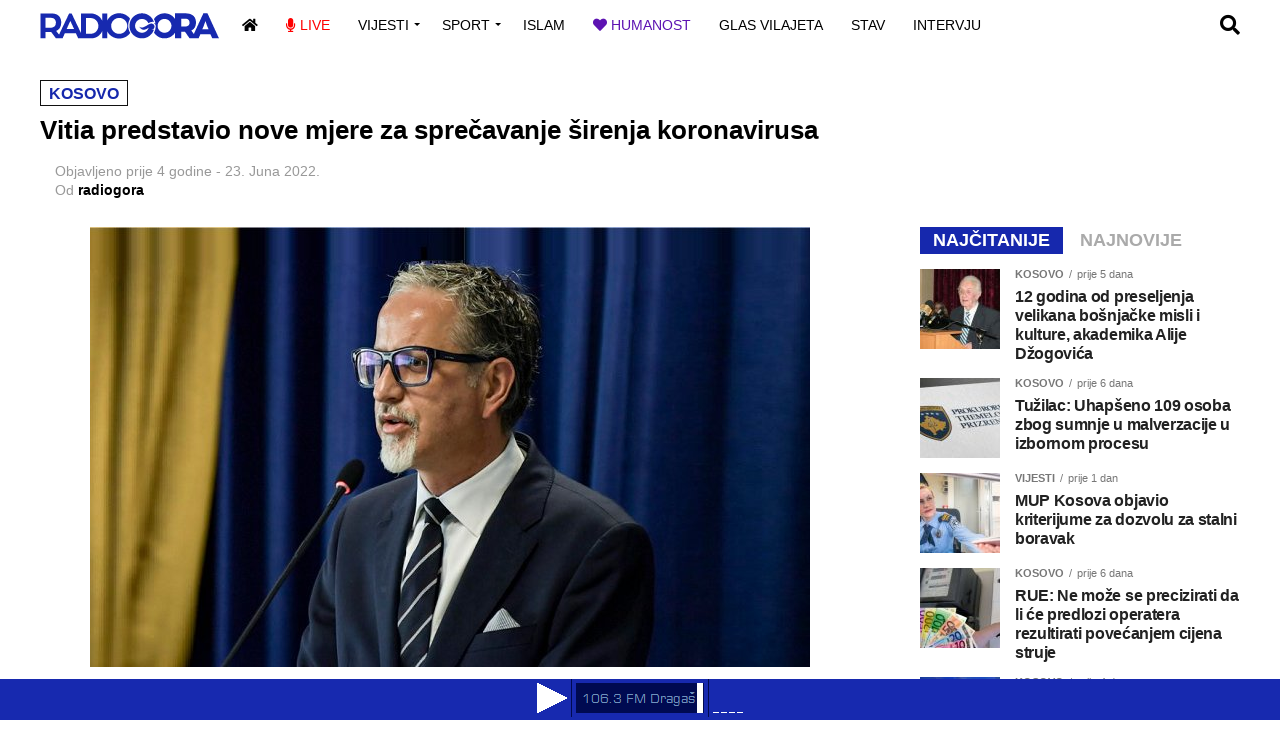

--- FILE ---
content_type: text/html; charset=UTF-8
request_url: http://radiogora.org/vitia-predstavio-nove-mjere-za-sprecavanje-sirenja-koronavirusa/
body_size: 21481
content:
<!DOCTYPE html>
<html lang="bs-BA">
<head>
<meta charset="UTF-8" >
<meta name="viewport" id="viewport" content="width=device-width, initial-scale=1.0, maximum-scale=1.0, minimum-scale=1.0, user-scalable=no" />
<link rel="pingback" href="http://radiogora.org/xmlrpc.php" />
<meta property="og:type" content="article" />
					<meta property="og:image" content="http://radiogora.org/wp-content/uploads/2021/03/arben-vitia-720-440.jpg" />
		<meta name="twitter:image" content="http://radiogora.org/wp-content/uploads/2021/03/arben-vitia-720-440.jpg" />
	<meta property="og:url" content="http://radiogora.org/vitia-predstavio-nove-mjere-za-sprecavanje-sirenja-koronavirusa/" />
<meta property="og:title" content="Vitia predstavio nove mjere za sprečavanje širenja koronavirusa" />
<meta property="og:description" content="Ministar zdravlja Arben Vitia rekao je sinoć da će od ponedjeljka, 27. septembra biti obavezno posjedovanje potvrde o vakcinaciji ili negativan test za ulazak posjetilaca i radnika u zatvorene prostore ugostiteljskih objekata, tržne centre, institucije, frizerske salone, markete i banke, kao i na sportske manifestacije, prenosi Kosovo pres. Od ponedjeljka 27. septembra biće dozvoljena popunjenost [&hellip;]" />
<meta name="twitter:card" content="summary_large_image">
<meta name="twitter:url" content="http://radiogora.org/vitia-predstavio-nove-mjere-za-sprecavanje-sirenja-koronavirusa/">
<meta name="twitter:title" content="Vitia predstavio nove mjere za sprečavanje širenja koronavirusa">
<meta name="twitter:description" content="Ministar zdravlja Arben Vitia rekao je sinoć da će od ponedjeljka, 27. septembra biti obavezno posjedovanje potvrde o vakcinaciji ili negativan test za ulazak posjetilaca i radnika u zatvorene prostore ugostiteljskih objekata, tržne centre, institucije, frizerske salone, markete i banke, kao i na sportske manifestacije, prenosi Kosovo pres. Od ponedjeljka 27. septembra biće dozvoljena popunjenost [&hellip;]">
<title>Vitia predstavio nove mjere za sprečavanje širenja koronavirusa &#8211; Radio Gora</title>
<meta name='robots' content='max-image-preview:large' />
<link rel='dns-prefetch' href='//fonts.googleapis.com' />
<link rel="alternate" type="application/rss+xml" title="Radio Gora &raquo; novosti" href="http://radiogora.org/feed/" />
<link rel="alternate" type="application/rss+xml" title="Radio Gora &raquo;  novosti o komentarima" href="http://radiogora.org/comments/feed/" />
<link rel="alternate" type="application/rss+xml" title="Radio Gora &raquo; Vitia predstavio nove mjere za sprečavanje širenja koronavirusa novosti o komentarima" href="http://radiogora.org/vitia-predstavio-nove-mjere-za-sprecavanje-sirenja-koronavirusa/feed/" />
<script type="text/javascript">
/* <![CDATA[ */
window._wpemojiSettings = {"baseUrl":"https:\/\/s.w.org\/images\/core\/emoji\/14.0.0\/72x72\/","ext":".png","svgUrl":"https:\/\/s.w.org\/images\/core\/emoji\/14.0.0\/svg\/","svgExt":".svg","source":{"concatemoji":"http:\/\/radiogora.org\/wp-includes\/js\/wp-emoji-release.min.js?ver=6.4.7"}};
/*! This file is auto-generated */
!function(i,n){var o,s,e;function c(e){try{var t={supportTests:e,timestamp:(new Date).valueOf()};sessionStorage.setItem(o,JSON.stringify(t))}catch(e){}}function p(e,t,n){e.clearRect(0,0,e.canvas.width,e.canvas.height),e.fillText(t,0,0);var t=new Uint32Array(e.getImageData(0,0,e.canvas.width,e.canvas.height).data),r=(e.clearRect(0,0,e.canvas.width,e.canvas.height),e.fillText(n,0,0),new Uint32Array(e.getImageData(0,0,e.canvas.width,e.canvas.height).data));return t.every(function(e,t){return e===r[t]})}function u(e,t,n){switch(t){case"flag":return n(e,"\ud83c\udff3\ufe0f\u200d\u26a7\ufe0f","\ud83c\udff3\ufe0f\u200b\u26a7\ufe0f")?!1:!n(e,"\ud83c\uddfa\ud83c\uddf3","\ud83c\uddfa\u200b\ud83c\uddf3")&&!n(e,"\ud83c\udff4\udb40\udc67\udb40\udc62\udb40\udc65\udb40\udc6e\udb40\udc67\udb40\udc7f","\ud83c\udff4\u200b\udb40\udc67\u200b\udb40\udc62\u200b\udb40\udc65\u200b\udb40\udc6e\u200b\udb40\udc67\u200b\udb40\udc7f");case"emoji":return!n(e,"\ud83e\udef1\ud83c\udffb\u200d\ud83e\udef2\ud83c\udfff","\ud83e\udef1\ud83c\udffb\u200b\ud83e\udef2\ud83c\udfff")}return!1}function f(e,t,n){var r="undefined"!=typeof WorkerGlobalScope&&self instanceof WorkerGlobalScope?new OffscreenCanvas(300,150):i.createElement("canvas"),a=r.getContext("2d",{willReadFrequently:!0}),o=(a.textBaseline="top",a.font="600 32px Arial",{});return e.forEach(function(e){o[e]=t(a,e,n)}),o}function t(e){var t=i.createElement("script");t.src=e,t.defer=!0,i.head.appendChild(t)}"undefined"!=typeof Promise&&(o="wpEmojiSettingsSupports",s=["flag","emoji"],n.supports={everything:!0,everythingExceptFlag:!0},e=new Promise(function(e){i.addEventListener("DOMContentLoaded",e,{once:!0})}),new Promise(function(t){var n=function(){try{var e=JSON.parse(sessionStorage.getItem(o));if("object"==typeof e&&"number"==typeof e.timestamp&&(new Date).valueOf()<e.timestamp+604800&&"object"==typeof e.supportTests)return e.supportTests}catch(e){}return null}();if(!n){if("undefined"!=typeof Worker&&"undefined"!=typeof OffscreenCanvas&&"undefined"!=typeof URL&&URL.createObjectURL&&"undefined"!=typeof Blob)try{var e="postMessage("+f.toString()+"("+[JSON.stringify(s),u.toString(),p.toString()].join(",")+"));",r=new Blob([e],{type:"text/javascript"}),a=new Worker(URL.createObjectURL(r),{name:"wpTestEmojiSupports"});return void(a.onmessage=function(e){c(n=e.data),a.terminate(),t(n)})}catch(e){}c(n=f(s,u,p))}t(n)}).then(function(e){for(var t in e)n.supports[t]=e[t],n.supports.everything=n.supports.everything&&n.supports[t],"flag"!==t&&(n.supports.everythingExceptFlag=n.supports.everythingExceptFlag&&n.supports[t]);n.supports.everythingExceptFlag=n.supports.everythingExceptFlag&&!n.supports.flag,n.DOMReady=!1,n.readyCallback=function(){n.DOMReady=!0}}).then(function(){return e}).then(function(){var e;n.supports.everything||(n.readyCallback(),(e=n.source||{}).concatemoji?t(e.concatemoji):e.wpemoji&&e.twemoji&&(t(e.twemoji),t(e.wpemoji)))}))}((window,document),window._wpemojiSettings);
/* ]]> */
</script>
<style id='wp-emoji-styles-inline-css' type='text/css'>

	img.wp-smiley, img.emoji {
		display: inline !important;
		border: none !important;
		box-shadow: none !important;
		height: 1em !important;
		width: 1em !important;
		margin: 0 0.07em !important;
		vertical-align: -0.1em !important;
		background: none !important;
		padding: 0 !important;
	}
</style>
<link rel='stylesheet' id='wp-block-library-css' href='http://radiogora.org/wp-includes/css/dist/block-library/style.min.css?ver=6.4.7' type='text/css' media='all' />
<style id='classic-theme-styles-inline-css' type='text/css'>
/*! This file is auto-generated */
.wp-block-button__link{color:#fff;background-color:#32373c;border-radius:9999px;box-shadow:none;text-decoration:none;padding:calc(.667em + 2px) calc(1.333em + 2px);font-size:1.125em}.wp-block-file__button{background:#32373c;color:#fff;text-decoration:none}
</style>
<style id='global-styles-inline-css' type='text/css'>
body{--wp--preset--color--black: #000000;--wp--preset--color--cyan-bluish-gray: #abb8c3;--wp--preset--color--white: #ffffff;--wp--preset--color--pale-pink: #f78da7;--wp--preset--color--vivid-red: #cf2e2e;--wp--preset--color--luminous-vivid-orange: #ff6900;--wp--preset--color--luminous-vivid-amber: #fcb900;--wp--preset--color--light-green-cyan: #7bdcb5;--wp--preset--color--vivid-green-cyan: #00d084;--wp--preset--color--pale-cyan-blue: #8ed1fc;--wp--preset--color--vivid-cyan-blue: #0693e3;--wp--preset--color--vivid-purple: #9b51e0;--wp--preset--color--: #444;--wp--preset--gradient--vivid-cyan-blue-to-vivid-purple: linear-gradient(135deg,rgba(6,147,227,1) 0%,rgb(155,81,224) 100%);--wp--preset--gradient--light-green-cyan-to-vivid-green-cyan: linear-gradient(135deg,rgb(122,220,180) 0%,rgb(0,208,130) 100%);--wp--preset--gradient--luminous-vivid-amber-to-luminous-vivid-orange: linear-gradient(135deg,rgba(252,185,0,1) 0%,rgba(255,105,0,1) 100%);--wp--preset--gradient--luminous-vivid-orange-to-vivid-red: linear-gradient(135deg,rgba(255,105,0,1) 0%,rgb(207,46,46) 100%);--wp--preset--gradient--very-light-gray-to-cyan-bluish-gray: linear-gradient(135deg,rgb(238,238,238) 0%,rgb(169,184,195) 100%);--wp--preset--gradient--cool-to-warm-spectrum: linear-gradient(135deg,rgb(74,234,220) 0%,rgb(151,120,209) 20%,rgb(207,42,186) 40%,rgb(238,44,130) 60%,rgb(251,105,98) 80%,rgb(254,248,76) 100%);--wp--preset--gradient--blush-light-purple: linear-gradient(135deg,rgb(255,206,236) 0%,rgb(152,150,240) 100%);--wp--preset--gradient--blush-bordeaux: linear-gradient(135deg,rgb(254,205,165) 0%,rgb(254,45,45) 50%,rgb(107,0,62) 100%);--wp--preset--gradient--luminous-dusk: linear-gradient(135deg,rgb(255,203,112) 0%,rgb(199,81,192) 50%,rgb(65,88,208) 100%);--wp--preset--gradient--pale-ocean: linear-gradient(135deg,rgb(255,245,203) 0%,rgb(182,227,212) 50%,rgb(51,167,181) 100%);--wp--preset--gradient--electric-grass: linear-gradient(135deg,rgb(202,248,128) 0%,rgb(113,206,126) 100%);--wp--preset--gradient--midnight: linear-gradient(135deg,rgb(2,3,129) 0%,rgb(40,116,252) 100%);--wp--preset--font-size--small: 13px;--wp--preset--font-size--medium: 20px;--wp--preset--font-size--large: 36px;--wp--preset--font-size--x-large: 42px;--wp--preset--spacing--20: 0.44rem;--wp--preset--spacing--30: 0.67rem;--wp--preset--spacing--40: 1rem;--wp--preset--spacing--50: 1.5rem;--wp--preset--spacing--60: 2.25rem;--wp--preset--spacing--70: 3.38rem;--wp--preset--spacing--80: 5.06rem;--wp--preset--shadow--natural: 6px 6px 9px rgba(0, 0, 0, 0.2);--wp--preset--shadow--deep: 12px 12px 50px rgba(0, 0, 0, 0.4);--wp--preset--shadow--sharp: 6px 6px 0px rgba(0, 0, 0, 0.2);--wp--preset--shadow--outlined: 6px 6px 0px -3px rgba(255, 255, 255, 1), 6px 6px rgba(0, 0, 0, 1);--wp--preset--shadow--crisp: 6px 6px 0px rgba(0, 0, 0, 1);}:where(.is-layout-flex){gap: 0.5em;}:where(.is-layout-grid){gap: 0.5em;}body .is-layout-flow > .alignleft{float: left;margin-inline-start: 0;margin-inline-end: 2em;}body .is-layout-flow > .alignright{float: right;margin-inline-start: 2em;margin-inline-end: 0;}body .is-layout-flow > .aligncenter{margin-left: auto !important;margin-right: auto !important;}body .is-layout-constrained > .alignleft{float: left;margin-inline-start: 0;margin-inline-end: 2em;}body .is-layout-constrained > .alignright{float: right;margin-inline-start: 2em;margin-inline-end: 0;}body .is-layout-constrained > .aligncenter{margin-left: auto !important;margin-right: auto !important;}body .is-layout-constrained > :where(:not(.alignleft):not(.alignright):not(.alignfull)){max-width: var(--wp--style--global--content-size);margin-left: auto !important;margin-right: auto !important;}body .is-layout-constrained > .alignwide{max-width: var(--wp--style--global--wide-size);}body .is-layout-flex{display: flex;}body .is-layout-flex{flex-wrap: wrap;align-items: center;}body .is-layout-flex > *{margin: 0;}body .is-layout-grid{display: grid;}body .is-layout-grid > *{margin: 0;}:where(.wp-block-columns.is-layout-flex){gap: 2em;}:where(.wp-block-columns.is-layout-grid){gap: 2em;}:where(.wp-block-post-template.is-layout-flex){gap: 1.25em;}:where(.wp-block-post-template.is-layout-grid){gap: 1.25em;}.has-black-color{color: var(--wp--preset--color--black) !important;}.has-cyan-bluish-gray-color{color: var(--wp--preset--color--cyan-bluish-gray) !important;}.has-white-color{color: var(--wp--preset--color--white) !important;}.has-pale-pink-color{color: var(--wp--preset--color--pale-pink) !important;}.has-vivid-red-color{color: var(--wp--preset--color--vivid-red) !important;}.has-luminous-vivid-orange-color{color: var(--wp--preset--color--luminous-vivid-orange) !important;}.has-luminous-vivid-amber-color{color: var(--wp--preset--color--luminous-vivid-amber) !important;}.has-light-green-cyan-color{color: var(--wp--preset--color--light-green-cyan) !important;}.has-vivid-green-cyan-color{color: var(--wp--preset--color--vivid-green-cyan) !important;}.has-pale-cyan-blue-color{color: var(--wp--preset--color--pale-cyan-blue) !important;}.has-vivid-cyan-blue-color{color: var(--wp--preset--color--vivid-cyan-blue) !important;}.has-vivid-purple-color{color: var(--wp--preset--color--vivid-purple) !important;}.has-black-background-color{background-color: var(--wp--preset--color--black) !important;}.has-cyan-bluish-gray-background-color{background-color: var(--wp--preset--color--cyan-bluish-gray) !important;}.has-white-background-color{background-color: var(--wp--preset--color--white) !important;}.has-pale-pink-background-color{background-color: var(--wp--preset--color--pale-pink) !important;}.has-vivid-red-background-color{background-color: var(--wp--preset--color--vivid-red) !important;}.has-luminous-vivid-orange-background-color{background-color: var(--wp--preset--color--luminous-vivid-orange) !important;}.has-luminous-vivid-amber-background-color{background-color: var(--wp--preset--color--luminous-vivid-amber) !important;}.has-light-green-cyan-background-color{background-color: var(--wp--preset--color--light-green-cyan) !important;}.has-vivid-green-cyan-background-color{background-color: var(--wp--preset--color--vivid-green-cyan) !important;}.has-pale-cyan-blue-background-color{background-color: var(--wp--preset--color--pale-cyan-blue) !important;}.has-vivid-cyan-blue-background-color{background-color: var(--wp--preset--color--vivid-cyan-blue) !important;}.has-vivid-purple-background-color{background-color: var(--wp--preset--color--vivid-purple) !important;}.has-black-border-color{border-color: var(--wp--preset--color--black) !important;}.has-cyan-bluish-gray-border-color{border-color: var(--wp--preset--color--cyan-bluish-gray) !important;}.has-white-border-color{border-color: var(--wp--preset--color--white) !important;}.has-pale-pink-border-color{border-color: var(--wp--preset--color--pale-pink) !important;}.has-vivid-red-border-color{border-color: var(--wp--preset--color--vivid-red) !important;}.has-luminous-vivid-orange-border-color{border-color: var(--wp--preset--color--luminous-vivid-orange) !important;}.has-luminous-vivid-amber-border-color{border-color: var(--wp--preset--color--luminous-vivid-amber) !important;}.has-light-green-cyan-border-color{border-color: var(--wp--preset--color--light-green-cyan) !important;}.has-vivid-green-cyan-border-color{border-color: var(--wp--preset--color--vivid-green-cyan) !important;}.has-pale-cyan-blue-border-color{border-color: var(--wp--preset--color--pale-cyan-blue) !important;}.has-vivid-cyan-blue-border-color{border-color: var(--wp--preset--color--vivid-cyan-blue) !important;}.has-vivid-purple-border-color{border-color: var(--wp--preset--color--vivid-purple) !important;}.has-vivid-cyan-blue-to-vivid-purple-gradient-background{background: var(--wp--preset--gradient--vivid-cyan-blue-to-vivid-purple) !important;}.has-light-green-cyan-to-vivid-green-cyan-gradient-background{background: var(--wp--preset--gradient--light-green-cyan-to-vivid-green-cyan) !important;}.has-luminous-vivid-amber-to-luminous-vivid-orange-gradient-background{background: var(--wp--preset--gradient--luminous-vivid-amber-to-luminous-vivid-orange) !important;}.has-luminous-vivid-orange-to-vivid-red-gradient-background{background: var(--wp--preset--gradient--luminous-vivid-orange-to-vivid-red) !important;}.has-very-light-gray-to-cyan-bluish-gray-gradient-background{background: var(--wp--preset--gradient--very-light-gray-to-cyan-bluish-gray) !important;}.has-cool-to-warm-spectrum-gradient-background{background: var(--wp--preset--gradient--cool-to-warm-spectrum) !important;}.has-blush-light-purple-gradient-background{background: var(--wp--preset--gradient--blush-light-purple) !important;}.has-blush-bordeaux-gradient-background{background: var(--wp--preset--gradient--blush-bordeaux) !important;}.has-luminous-dusk-gradient-background{background: var(--wp--preset--gradient--luminous-dusk) !important;}.has-pale-ocean-gradient-background{background: var(--wp--preset--gradient--pale-ocean) !important;}.has-electric-grass-gradient-background{background: var(--wp--preset--gradient--electric-grass) !important;}.has-midnight-gradient-background{background: var(--wp--preset--gradient--midnight) !important;}.has-small-font-size{font-size: var(--wp--preset--font-size--small) !important;}.has-medium-font-size{font-size: var(--wp--preset--font-size--medium) !important;}.has-large-font-size{font-size: var(--wp--preset--font-size--large) !important;}.has-x-large-font-size{font-size: var(--wp--preset--font-size--x-large) !important;}
.wp-block-navigation a:where(:not(.wp-element-button)){color: inherit;}
:where(.wp-block-post-template.is-layout-flex){gap: 1.25em;}:where(.wp-block-post-template.is-layout-grid){gap: 1.25em;}
:where(.wp-block-columns.is-layout-flex){gap: 2em;}:where(.wp-block-columns.is-layout-grid){gap: 2em;}
.wp-block-pullquote{font-size: 1.5em;line-height: 1.6;}
</style>
<link rel='stylesheet' id='mvp-custom-style-css' href='http://radiogora.org/wp-content/themes/zox-news/style.css?ver=6.4.7' type='text/css' media='all' />
<style id='mvp-custom-style-inline-css' type='text/css'>


#mvp-wallpaper {
	background: url() no-repeat 50% 0;
	}

#mvp-foot-copy a {
	color: #cccccc;
	}

#mvp-content-main p a,
#mvp-content-main ul a,
#mvp-content-main ol a,
.mvp-post-add-main p a,
.mvp-post-add-main ul a,
.mvp-post-add-main ol a {
	box-shadow: inset 0 -4px 0 #cccccc;
	}

#mvp-content-main p a:hover,
#mvp-content-main ul a:hover,
#mvp-content-main ol a:hover,
.mvp-post-add-main p a:hover,
.mvp-post-add-main ul a:hover,
.mvp-post-add-main ol a:hover {
	background: #cccccc;
	}

a,
a:visited,
.post-info-name a,
.woocommerce .woocommerce-breadcrumb a {
	color: #1628ad;
	}

#mvp-side-wrap a:hover {
	color: #1628ad;
	}

.mvp-fly-top:hover,
.mvp-vid-box-wrap,
ul.mvp-soc-mob-list li.mvp-soc-mob-com {
	background: #cccccc;
	}

nav.mvp-fly-nav-menu ul li.menu-item-has-children:after,
.mvp-feat1-left-wrap span.mvp-cd-cat,
.mvp-widget-feat1-top-story span.mvp-cd-cat,
.mvp-widget-feat2-left-cont span.mvp-cd-cat,
.mvp-widget-dark-feat span.mvp-cd-cat,
.mvp-widget-dark-sub span.mvp-cd-cat,
.mvp-vid-wide-text span.mvp-cd-cat,
.mvp-feat2-top-text span.mvp-cd-cat,
.mvp-feat3-main-story span.mvp-cd-cat,
.mvp-feat3-sub-text span.mvp-cd-cat,
.mvp-feat4-main-text span.mvp-cd-cat,
.woocommerce-message:before,
.woocommerce-info:before,
.woocommerce-message:before {
	color: #cccccc;
	}

#searchform input,
.mvp-authors-name {
	border-bottom: 1px solid #cccccc;
	}

.mvp-fly-top:hover {
	border-top: 1px solid #cccccc;
	border-left: 1px solid #cccccc;
	border-bottom: 1px solid #cccccc;
	}

.woocommerce .widget_price_filter .ui-slider .ui-slider-handle,
.woocommerce #respond input#submit.alt,
.woocommerce a.button.alt,
.woocommerce button.button.alt,
.woocommerce input.button.alt,
.woocommerce #respond input#submit.alt:hover,
.woocommerce a.button.alt:hover,
.woocommerce button.button.alt:hover,
.woocommerce input.button.alt:hover {
	background-color: #cccccc;
	}

.woocommerce-error,
.woocommerce-info,
.woocommerce-message {
	border-top-color: #cccccc;
	}

ul.mvp-feat1-list-buts li.active span.mvp-feat1-list-but,
span.mvp-widget-home-title,
span.mvp-post-cat,
span.mvp-feat1-pop-head {
	background: #1628ad;
	}

.woocommerce span.onsale {
	background-color: #1628ad;
	}

.mvp-widget-feat2-side-more-but,
.woocommerce .star-rating span:before,
span.mvp-prev-next-label,
.mvp-cat-date-wrap .sticky {
	color: #1628ad !important;
	}

#mvp-main-nav-top,
#mvp-fly-wrap,
.mvp-soc-mob-right,
#mvp-main-nav-small-cont {
	background: #000000;
	}

#mvp-main-nav-small .mvp-fly-but-wrap span,
#mvp-main-nav-small .mvp-search-but-wrap span,
.mvp-nav-top-left .mvp-fly-but-wrap span,
#mvp-fly-wrap .mvp-fly-but-wrap span {
	background: #555555;
	}

.mvp-nav-top-right .mvp-nav-search-but,
span.mvp-fly-soc-head,
.mvp-soc-mob-right i,
#mvp-main-nav-small span.mvp-nav-search-but,
#mvp-main-nav-small .mvp-nav-menu ul li a  {
	color: #555555;
	}

#mvp-main-nav-small .mvp-nav-menu ul li.menu-item-has-children a:after {
	border-color: #555555 transparent transparent transparent;
	}

#mvp-nav-top-wrap span.mvp-nav-search-but:hover,
#mvp-main-nav-small span.mvp-nav-search-but:hover {
	color: #999999;
	}

#mvp-nav-top-wrap .mvp-fly-but-wrap:hover span,
#mvp-main-nav-small .mvp-fly-but-wrap:hover span,
span.mvp-woo-cart-num:hover {
	background: #999999;
	}

#mvp-main-nav-bot-cont {
	background: #ffffff;
	}

#mvp-nav-bot-wrap .mvp-fly-but-wrap span,
#mvp-nav-bot-wrap .mvp-search-but-wrap span {
	background: #000000;
	}

#mvp-nav-bot-wrap span.mvp-nav-search-but,
#mvp-nav-bot-wrap .mvp-nav-menu ul li a {
	color: #000000;
	}

#mvp-nav-bot-wrap .mvp-nav-menu ul li.menu-item-has-children a:after {
	border-color: #000000 transparent transparent transparent;
	}

.mvp-nav-menu ul li:hover a {
	border-bottom: 5px solid #1628ad;
	}

#mvp-nav-bot-wrap .mvp-fly-but-wrap:hover span {
	background: #1628ad;
	}

#mvp-nav-bot-wrap span.mvp-nav-search-but:hover {
	color: #1628ad;
	}

body,
.mvp-feat1-feat-text p,
.mvp-feat2-top-text p,
.mvp-feat3-main-text p,
.mvp-feat3-sub-text p,
#searchform input,
.mvp-author-info-text,
span.mvp-post-excerpt,
.mvp-nav-menu ul li ul.sub-menu li a,
nav.mvp-fly-nav-menu ul li a,
.mvp-ad-label,
span.mvp-feat-caption,
.mvp-post-tags a,
.mvp-post-tags a:visited,
span.mvp-author-box-name a,
#mvp-author-box-text p,
.mvp-post-gallery-text p,
ul.mvp-soc-mob-list li span,
#comments,
h3#reply-title,
h2.comments,
#mvp-foot-copy p,
span.mvp-fly-soc-head,
.mvp-post-tags-header,
span.mvp-prev-next-label,
span.mvp-post-add-link-but,
#mvp-comments-button a,
#mvp-comments-button span.mvp-comment-but-text,
.woocommerce ul.product_list_widget span.product-title,
.woocommerce ul.product_list_widget li a,
.woocommerce #reviews #comments ol.commentlist li .comment-text p.meta,
.woocommerce div.product p.price,
.woocommerce div.product p.price ins,
.woocommerce div.product p.price del,
.woocommerce ul.products li.product .price del,
.woocommerce ul.products li.product .price ins,
.woocommerce ul.products li.product .price,
.woocommerce #respond input#submit,
.woocommerce a.button,
.woocommerce button.button,
.woocommerce input.button,
.woocommerce .widget_price_filter .price_slider_amount .button,
.woocommerce span.onsale,
.woocommerce-review-link,
#woo-content p.woocommerce-result-count,
.woocommerce div.product .woocommerce-tabs ul.tabs li a,
a.mvp-inf-more-but,
span.mvp-cont-read-but,
span.mvp-cd-cat,
span.mvp-cd-date,
.mvp-feat4-main-text p,
span.mvp-woo-cart-num,
span.mvp-widget-home-title2,
.wp-caption,
#mvp-content-main p.wp-caption-text,
.gallery-caption,
.mvp-post-add-main p.wp-caption-text,
#bbpress-forums,
#bbpress-forums p,
.protected-post-form input,
#mvp-feat6-text p {
	font-family: '', sans-serif;
	}

.mvp-blog-story-text p,
span.mvp-author-page-desc,
#mvp-404 p,
.mvp-widget-feat1-bot-text p,
.mvp-widget-feat2-left-text p,
.mvp-flex-story-text p,
.mvp-search-text p,
#mvp-content-main p,
.mvp-post-add-main p,
#mvp-content-main ul li,
#mvp-content-main ol li,
.rwp-summary,
.rwp-u-review__comment,
.mvp-feat5-mid-main-text p,
.mvp-feat5-small-main-text p,
#mvp-content-main .wp-block-button__link,
.wp-block-audio figcaption,
.wp-block-video figcaption,
.wp-block-embed figcaption,
.wp-block-verse pre,
pre.wp-block-verse {
	font-family: '', sans-serif;
	}

.mvp-nav-menu ul li a,
#mvp-foot-menu ul li a {
	font-family: '', sans-serif;
	}


.mvp-feat1-sub-text h2,
.mvp-feat1-pop-text h2,
.mvp-feat1-list-text h2,
.mvp-widget-feat1-top-text h2,
.mvp-widget-feat1-bot-text h2,
.mvp-widget-dark-feat-text h2,
.mvp-widget-dark-sub-text h2,
.mvp-widget-feat2-left-text h2,
.mvp-widget-feat2-right-text h2,
.mvp-blog-story-text h2,
.mvp-flex-story-text h2,
.mvp-vid-wide-more-text p,
.mvp-prev-next-text p,
.mvp-related-text,
.mvp-post-more-text p,
h2.mvp-authors-latest a,
.mvp-feat2-bot-text h2,
.mvp-feat3-sub-text h2,
.mvp-feat3-main-text h2,
.mvp-feat4-main-text h2,
.mvp-feat5-text h2,
.mvp-feat5-mid-main-text h2,
.mvp-feat5-small-main-text h2,
.mvp-feat5-mid-sub-text h2,
#mvp-feat6-text h2,
.alp-related-posts-wrapper .alp-related-post .post-title {
	font-family: '', sans-serif;
	}

.mvp-feat2-top-text h2,
.mvp-feat1-feat-text h2,
h1.mvp-post-title,
h1.mvp-post-title-wide,
.mvp-drop-nav-title h4,
#mvp-content-main blockquote p,
.mvp-post-add-main blockquote p,
#mvp-content-main p.has-large-font-size,
#mvp-404 h1,
#woo-content h1.page-title,
.woocommerce div.product .product_title,
.woocommerce ul.products li.product h3,
.alp-related-posts .current .post-title {
	font-family: '', sans-serif;
	}

span.mvp-feat1-pop-head,
.mvp-feat1-pop-text:before,
span.mvp-feat1-list-but,
span.mvp-widget-home-title,
.mvp-widget-feat2-side-more,
span.mvp-post-cat,
span.mvp-page-head,
h1.mvp-author-top-head,
.mvp-authors-name,
#mvp-content-main h1,
#mvp-content-main h2,
#mvp-content-main h3,
#mvp-content-main h4,
#mvp-content-main h5,
#mvp-content-main h6,
.woocommerce .related h2,
.woocommerce div.product .woocommerce-tabs .panel h2,
.woocommerce div.product .product_title,
.mvp-feat5-side-list .mvp-feat1-list-img:after {
	font-family: '', sans-serif;
	}

	

	#mvp-main-nav-top {
		background: #fff;
		padding: 15px 0 0;
		}
	#mvp-fly-wrap,
	.mvp-soc-mob-right,
	#mvp-main-nav-small-cont {
		background: #fff;
		}
	#mvp-main-nav-small .mvp-fly-but-wrap span,
	#mvp-main-nav-small .mvp-search-but-wrap span,
	.mvp-nav-top-left .mvp-fly-but-wrap span,
	#mvp-fly-wrap .mvp-fly-but-wrap span {
		background: #000;
		}
	.mvp-nav-top-right .mvp-nav-search-but,
	span.mvp-fly-soc-head,
	.mvp-soc-mob-right i,
	#mvp-main-nav-small span.mvp-nav-search-but,
	#mvp-main-nav-small .mvp-nav-menu ul li a  {
		color: #000;
		}
	#mvp-main-nav-small .mvp-nav-menu ul li.menu-item-has-children a:after {
		border-color: #000 transparent transparent transparent;
		}
	.mvp-feat1-feat-text h2,
	h1.mvp-post-title,
	.mvp-feat2-top-text h2,
	.mvp-feat3-main-text h2,
	#mvp-content-main blockquote p,
	.mvp-post-add-main blockquote p {
		font-family: 'Anton', sans-serif;
		font-weight: 400;
		letter-spacing: normal;
		}
	.mvp-feat1-feat-text h2,
	.mvp-feat2-top-text h2,
	.mvp-feat3-main-text h2 {
		line-height: 1;
		text-transform: uppercase;
		}
		

	span.mvp-nav-soc-but,
	ul.mvp-fly-soc-list li a,
	span.mvp-woo-cart-num {
		background: rgba(0,0,0,.8);
		}
	span.mvp-woo-cart-icon {
		color: rgba(0,0,0,.8);
		}
	nav.mvp-fly-nav-menu ul li,
	nav.mvp-fly-nav-menu ul li ul.sub-menu {
		border-top: 1px solid rgba(0,0,0,.1);
		}
	nav.mvp-fly-nav-menu ul li a {
		color: #000;
		}
	.mvp-drop-nav-title h4 {
		color: #000;
		}
		

	#mvp-main-body-wrap {
		padding-top: 20px;
		}
	#mvp-feat2-wrap,
	#mvp-feat4-wrap,
	#mvp-post-feat-img-wide,
	#mvp-vid-wide-wrap {
		margin-top: -20px;
		}
	@media screen and (max-width: 479px) {
		#mvp-main-body-wrap {
			padding-top: 15px;
			}
		#mvp-feat2-wrap,
		#mvp-feat4-wrap,
		#mvp-post-feat-img-wide,
		#mvp-vid-wide-wrap {
			margin-top: -15px;
			}
		}
		

	#mvp-leader-wrap {
		position: relative;
		}
	#mvp-site-main {
		margin-top: 0;
		}
	#mvp-leader-wrap {
		top: 0 !important;
		}
		

	.mvp-nav-links {
		display: none;
		}
		

	.alp-advert {
		display: none;
	}
	.alp-related-posts-wrapper .alp-related-posts .current {
		margin: 0 0 10px;
	}
		

 	.mvp-fly-but-wrap span:nth-child(1) {
	top: 0;
	width: 26px;
	}

.mvp-fly-but-wrap span:nth-child(2),
.mvp-fly-but-wrap span:nth-child(3) {
	top: 8px;
	width: 26px;
	}

.mvp-fly-but-wrap span:nth-child(4) {
	top: 16px;
	width:26px;
	}

.mvp-fly-but-wrap span, .mvp-search-but-wrap span {
  
    height: 3px;
}








.mvp-author-info-thumb img {
    display: none;}

#mvp-author-top-right{
    display: none;}
#mvp-author-top-left img{
    display: none;}






h4.mvp-widget-home-title
{ display: none;}

span.mvp-post-cat {
    text-transform: uppercase;
    -webkit-transform: skewX(
0deg);
    -moz-transform: skewX(0deg);
    -ms-transform: skewX(0deg);
    -o-transform: skewX(0deg);
    transform: skewX(
0deg);
}


.mvp-feat1-list-wrap, .mvp-feat1-list, .mvp-feat1-list-head-wrap, ul.mvp-feat1-list-buts {
    /* width: 0%; */
  text-align: left;
}





span.mvp-feat1-list-but {
    text-transform: uppercase;
    -webkit-transform: skewX(
0deg);
    -moz-transform: skewX(0deg);
    -ms-transform: skewX(0deg);
    -o-transform: skewX(0deg);
    transform: skewX(
0deg);
}


span.mvp-nav-soc-but {
        display: none;
}

#mvp-fly-wrap, .mvp-soc-mob-right, #mvp-main-nav-small-cont {
    background: linear-gradient(
222deg, #, #);
}



@media (min-width: 1100px) {
  #mvp-nav-small-left {
    display: none;

}
}


.mvp-nav-small-logo {
    line-height: 0;
    margin: 10px 10px 10px -50px;


}


span.mvp-feat1-pop-head {
    transform: skewX(
0deg);

}










.mvp-widget-feat2-side-more-but {
        display: none;

}



.psac-post-slider.psac-design-1 .psac-post-overlay {
    background: rgba(255,255,255,0.4);
    border: 1px solid #FFEBB9;
    position: absolute;
    padding: 10px;
    left: 0;
    right: 0;
    max-width: 90%;
    margin: 0 auto;
    top: 70%;
    -webkit-transform: translateY(-50%);
    transform: translateY(-50%);
    z-index: 2;
}
.psac-post-title a, .psac-post-categories a {
    color: #ffffff;
    text-shadow: 2px 8px 6px #000000, 0px -5px 35px rgb(255 255 255 / 80%);
}
.psac-post-slider.psac-design-1 .psac-post-categories a {
    border-color: #FFEBB9;
}


#mvp-feat6-wrap {
    background: #000;
    margin: 0 0 20px;
    overflow: hidden;
    width: 100%;
}








#mvp-feat4-wrap {
background: linear-gradient(
222deg, #ffffff, #ffffff);
margin-bottom: 20px;
  border-bottom: 1px solid #dedede;
max-height: 100%;
}



.mvp-feat4-main-text h2 {
    color: #010101;


}


.mvp-feat4-main-text p {
    color: #111111;
  }





.mvp-feat4-main-img {
    background: #fff;


}













.jeg_readmore { display: none;
}


.jeg_postblock_16.jeg_col_3o3 .jeg_pl_lg_5 .jeg_thumb {
    border-radius: 6px;

}




div.scrollmenu {
background-color: #fff;
overflow: auto;
white-space: nowrap;
font-weight: none; 
font-size: 13px;
padding-left: 5px;
padding-right: 5px;
border-top: 1px solid #f1f1f1;
border-bottom: 1px solid #f1f1f1;
 box-shadow: 0px 0px 7px 0px rgba(0, 0, 0, 0.1);}
div.scrollmenu a {
  display: inline-block;
  color: #333333;
  text-align: center;
  padding: 10px;
  text-decoration: none;


}


@media only screen and (max-width: 480px) {
::-webkit-scrollbar {
  display: none;
} }



@media screen and (min-width:1000px) {
div.scrollmenu {
display:none;
}


#mvp-home-widget-wrap {
    margin-bottom: -80px;
}

.footerpl {

position: fixed; }




 
.span.mvp-feat1-list-but {

    padding: 5px 13px 3px 13px;}









		
</style>
<link rel='stylesheet' id='mvp-reset-css' href='http://radiogora.org/wp-content/themes/zox-news/css/reset.css?ver=6.4.7' type='text/css' media='all' />
<link rel='stylesheet' id='fontawesome-css' href='http://radiogora.org/wp-content/themes/zox-news/font-awesome/css/all.css?ver=6.4.7' type='text/css' media='all' />
<link rel='stylesheet' id='mvp-fonts-css' href='//fonts.googleapis.com/css?family=Roboto%3A300%2C400%2C700%2C900%7COswald%3A400%2C700%7CAdvent+Pro%3A700%7COpen+Sans%3A700%7CAnton%3A400%3A100%2C200%2C300%2C400%2C500%2C600%2C700%2C800%2C900%7C%3A100%2C200%2C300%2C400%2C500%2C600%2C700%2C800%2C900%7C%3A100%2C200%2C300%2C400%2C500%2C600%2C700%2C800%2C900%7C%3A100%2C200%2C300%2C400%2C500%2C600%2C700%2C800%2C900%7C%3A100%2C200%2C300%2C400%2C500%2C600%2C700%2C800%2C900%7C%3A100%2C200%2C300%2C400%2C500%2C600%2C700%2C800%2C900%26subset%3Dlatin%2Clatin-ext%2Ccyrillic%2Ccyrillic-ext%2Cgreek-ext%2Cgreek%2Cvietnamese' type='text/css' media='all' />
<link rel='stylesheet' id='mvp-media-queries-css' href='http://radiogora.org/wp-content/themes/zox-news/css/media-queries.css?ver=6.4.7' type='text/css' media='all' />
<script type="text/javascript" src="http://radiogora.org/wp-includes/js/jquery/jquery.min.js?ver=3.7.1" id="jquery-core-js"></script>
<script type="text/javascript" src="http://radiogora.org/wp-includes/js/jquery/jquery-migrate.min.js?ver=3.4.1" id="jquery-migrate-js"></script>
<link rel="https://api.w.org/" href="http://radiogora.org/wp-json/" /><link rel="alternate" type="application/json" href="http://radiogora.org/wp-json/wp/v2/posts/13684" /><link rel="EditURI" type="application/rsd+xml" title="RSD" href="http://radiogora.org/xmlrpc.php?rsd" />
<meta name="generator" content="WordPress 6.4.7" />
<link rel="canonical" href="http://radiogora.org/vitia-predstavio-nove-mjere-za-sprecavanje-sirenja-koronavirusa/" />
<link rel='shortlink' href='http://radiogora.org/?p=13684' />
<link rel="alternate" type="application/json+oembed" href="http://radiogora.org/wp-json/oembed/1.0/embed?url=http%3A%2F%2Fradiogora.org%2Fvitia-predstavio-nove-mjere-za-sprecavanje-sirenja-koronavirusa%2F" />
<link rel="alternate" type="text/xml+oembed" href="http://radiogora.org/wp-json/oembed/1.0/embed?url=http%3A%2F%2Fradiogora.org%2Fvitia-predstavio-nove-mjere-za-sprecavanje-sirenja-koronavirusa%2F&#038;format=xml" />
<script>crudScriptURL = "http://radiogora.org/wp-admin/admin-ajax.php"</script><link rel="icon" href="http://radiogora.org/wp-content/uploads/2021/01/cropped-radio-gora-fav512-512-32x32.png" sizes="32x32" />
<link rel="icon" href="http://radiogora.org/wp-content/uploads/2021/01/cropped-radio-gora-fav512-512-192x192.png" sizes="192x192" />
<link rel="apple-touch-icon" href="http://radiogora.org/wp-content/uploads/2021/01/cropped-radio-gora-fav512-512-180x180.png" />
<meta name="msapplication-TileImage" content="http://radiogora.org/wp-content/uploads/2021/01/cropped-radio-gora-fav512-512-270x270.png" />
		<style type="text/css" id="wp-custom-css">
			.footerpl {
position: fixed;
  left: 0;
  bottom: 0;
  width: 100%;
  background-color: #1729AF;
  color: white;
  text-align: center;
z-index: 9999; }



.current-show  {
	background: -webkit-linear-gradient(top, # 0%,#ffffff 50%,#ffffff 0%,#ffffff 90%);
	
	
	border-radius: 0px 0px 0px 0px;
	padding: 2px 0px 0px 5px;
	margin-left: -20px;
	border-left: solid 20px #fff;
	 color: #ffffff;
	
 
	font-size: 20px;
	margin-top: px;
	margin-bottom: 4px;
	border-color: #ff0000;
	
animation: blink 3s;
     animation-iteration-count: 333333333333333;
  }
@keyframes blink { 50% { border-color: #ff0000; border-radius: 0px 0px 0px 0px;
	
} 	
	
	 }




.joan-now-playing {

   
 background: linear-gradient(90deg, #1729AF, #090974);
 font-size: 20px;
	color: #fff;
	font-weight: bold;
   padding: 20px;
	margin: 0px;

  border-radius: 0px 0px 0px 0px;
	

	
 

} 




@media only screen and (max-width: 480px) {
.joan-now-playing {
    
    margin: 0px -17px 0px -17px;

background:  linear-gradient(90deg, #1729AF, #090974);
} }
	
	
	
	
	

.upcoming-show
{ 
		margin-bottom: 1px;
	margin-top: 12px;
	font-weight: bold;
	font-size: 16px;
   
	color: #ffffff;
	
	
	
	
  }

.joan-image-thumbnail {
  margin-top: 14px;
border-radius: 0px;}







#mvp-foot-menu ul li a {
   
    text-transform: none; }





.mvp-feat1-feat-text h2, .mvp-feat2-top-text h2, .mvp-feat3-main-text h2 {
    
    text-transform: none;

}


#searchform input {
   
    text-transform: none; }




.mvp-flex-story, .mvp-widget-tab-wrap {
    width: 100%;
    padding-bottom: 15px;
    border-bottom: #F0F0F2 solid 1px;}




.mvp-feat1-feat-text, .mvp-feat1-sub-text, .mvp-feat3-main-text, .mvp-feat3-sub-text, .mvp-feat2-top-text-wrap, .mvp-feat5-text {
    background-image: linear-gradient(to bottom,rgba(0,0,0,0) 0, rgba(0,0,0,9) 50%, rgba(0,0,0,9) 100%);}







	

.mvp-blog-story-img, .mvp-blog-story-col .mvp-blog-story-img, #mvp-home-widget-wrap .mvp-flex-row .mvp-flex-story-img, #mvp-home-widget-wrap .mvp-flex-col .mvp-flex-story-img {
   
    border-radius: 0px;}
	
	
	




.blink {
    -webkit-animation: blink 2s infinite both;
            animation: blink 2s infinite both;
}

@-webkit-keyframes blink {
  0%,
  50%,
  100% {
    opacity: 1;
  }
  25%,
  75% {
    opacity: 0;
  }
}
@keyframes blink {
  0%,
  50%,
  100% {
    opacity: 1;
  }
  25%,
  75% {
    opacity: 0;
  }
}



	
	
	


.mvp-feat1-list-img {
    -webkit-backface-visibility: hidden;
    background: #fff;
border-radius: 0px;}
	
	
	.mvp-widget-feat1-top-img
{
    -webkit-backface-visibility: hidden;
    background: #fff;
border-radius: 0px;}



.mvp-widget-feat2-right-img {
    -webkit-backface-visibility: hidden;
    background: #fff;
border-radius: 0px;}


.mvp-feat1-feat-img {
    -webkit-backface-visibility: hidden;
    background: #fff;
border-radius: 0px;}



.mvp-related-img, .mvp-widget-feat1-bot-img

{
    -webkit-backface-visibility: hidden;
    background: #fff;
border-radius: 0px;}








	

#mvp-home-widget-wrap {
    margin-bottom: -50px;
}




.mvp-feat1-feat-text h2.mvp-stand-title {
    font-size: 26px;
	font-weight: bold;
}


h1.mvp-post-title, #mvp-post-content h1.mvp-post-title {
    font-size: 26px;
	font-weight: bold;
}




.ul.mvp-feat1-list-buts li.active span.mvp-feat1-list-but, span.mvp-widget-home-title, span.mvp-post-cat, span.mvp-feat1-pop-head {
    background: #ffffff;
    padding: 5px 8px 3px;
    color: #1628ad;
    border: solid 1px #111111;
}



#mvp-search-wrap {
    
    background: #1729AF;
}

		</style>
		</head>
<body class="post-template-default single single-post postid-13684 single-format-standard wp-embed-responsive">
	<div id="mvp-fly-wrap">
	<div id="mvp-fly-menu-top" class="left relative">
		<div class="mvp-fly-top-out left relative">
			<div class="mvp-fly-top-in">
				<div id="mvp-fly-logo" class="left relative">
											<a href="http://radiogora.org/"><img src="http://radiogora.org/radio-gora-logo-180-32.svg" alt="Radio Gora" data-rjs="2" /></a>
									</div><!--mvp-fly-logo-->
			</div><!--mvp-fly-top-in-->
			<div class="mvp-fly-but-wrap mvp-fly-but-menu mvp-fly-but-click">
				<span></span>
				<span></span>
				<span></span>
				<span></span>
			</div><!--mvp-fly-but-wrap-->
		</div><!--mvp-fly-top-out-->
	</div><!--mvp-fly-menu-top-->
	<div id="mvp-fly-menu-wrap">
		<nav class="mvp-fly-nav-menu left relative">
			<div class="menu-glavni-mega-container"><ul id="menu-glavni-mega" class="menu"><li id="menu-item-27377" class="menu-item menu-item-type-custom menu-item-object-custom menu-item-27377"><a href="/"><i class="fa fa-home"></i></a></li>
<li id="menu-item-26886" class="menu-item menu-item-type-custom menu-item-object-custom menu-item-26886"><a href="/uzivo"><span style="color: #ff0000;"><i class="fa fa-microphone"></i> Live</span></a></li>
<li id="menu-item-4954" class="menu-item menu-item-type-custom menu-item-object-custom menu-item-has-children menu-item-4954"><a href="/category/vijesti/">Vijesti</a>
<ul class="sub-menu">
	<li id="menu-item-26834" class="menu-item menu-item-type-taxonomy menu-item-object-category menu-item-26834"><a href="http://radiogora.org/category/vijesti/lokalne/">Lokalne</a></li>
	<li id="menu-item-26836" class="menu-item menu-item-type-taxonomy menu-item-object-category current-post-ancestor current-menu-parent current-post-parent menu-item-26836"><a href="http://radiogora.org/category/vijesti/kosovo/">Kosovo</a></li>
	<li id="menu-item-26835" class="menu-item menu-item-type-taxonomy menu-item-object-category menu-item-26835"><a href="http://radiogora.org/category/vijesti/region/">Region</a></li>
	<li id="menu-item-4957" class="menu-item menu-item-type-taxonomy menu-item-object-category menu-item-4957"><a href="http://radiogora.org/category/hronika/">Hronika</a></li>
</ul>
</li>
<li id="menu-item-4955" class="menu-item menu-item-type-custom menu-item-object-custom menu-item-has-children menu-item-4955"><a href="/category/sport">Sport</a>
<ul class="sub-menu">
	<li id="menu-item-26837" class="menu-item menu-item-type-taxonomy menu-item-object-category menu-item-26837"><a href="http://radiogora.org/category/sport/fudbal/">Fudbal</a></li>
	<li id="menu-item-26838" class="menu-item menu-item-type-taxonomy menu-item-object-category menu-item-26838"><a href="http://radiogora.org/category/sport/kosarka/">Košarka</a></li>
	<li id="menu-item-26839" class="menu-item menu-item-type-taxonomy menu-item-object-category menu-item-26839"><a href="http://radiogora.org/category/sport/ostali-sportovi/">Ostali sportovi</a></li>
</ul>
</li>
<li id="menu-item-4958" class="menu-item menu-item-type-taxonomy menu-item-object-category menu-item-4958"><a href="http://radiogora.org/category/islam/">Islam</a></li>
<li id="menu-item-4963" class="menu-item menu-item-type-taxonomy menu-item-object-category menu-item-4963"><a href="http://radiogora.org/category/humanost/"><span style="color: #5D13B2;"><i class="fa fa-heart"></i> Humanost</span></a></li>
<li id="menu-item-4959" class="menu-item menu-item-type-taxonomy menu-item-object-category menu-item-4959"><a href="http://radiogora.org/category/glas-vilajeta/">Glas vilajeta</a></li>
<li id="menu-item-5585" class="menu-item menu-item-type-taxonomy menu-item-object-category menu-item-5585"><a href="http://radiogora.org/category/stav/">Stav</a></li>
<li id="menu-item-9667" class="menu-item menu-item-type-taxonomy menu-item-object-category menu-item-9667"><a href="http://radiogora.org/category/intervju/">Intervju</a></li>
</ul></div>		</nav>
	</div><!--mvp-fly-menu-wrap-->
	<div id="mvp-fly-soc-wrap">
		<span class="mvp-fly-soc-head">Connect with us</span>
		<ul class="mvp-fly-soc-list left relative">
							<li><a href="https://www.facebook.com/radiogora.org/" target="_blank" class="fab fa-facebook-f"></a></li>
																						<li><a href="https://www.youtube.com/@radiogora3437" target="_blank" class="fab fa-youtube"></a></li>
											</ul>
	</div><!--mvp-fly-soc-wrap-->
</div><!--mvp-fly-wrap-->	<div id="mvp-site" class="left relative">
		<div id="mvp-search-wrap">
			<div id="mvp-search-box">
				<form method="get" id="searchform" action="http://radiogora.org/">
	<input type="text" name="s" id="s" value="Unesite pojam" onfocus='if (this.value == "Unesite pojam") { this.value = ""; }' onblur='if (this.value == "") { this.value = "Unesite pojam"; }' />
	<input type="hidden" id="searchsubmit" value="Unesite pojam" />
</form>			</div><!--mvp-search-box-->
			<div class="mvp-search-but-wrap mvp-search-click">
				<span></span>
				<span></span>
			</div><!--mvp-search-but-wrap-->
		</div><!--mvp-search-wrap-->
				<div id="mvp-site-wall" class="left relative">
						<div id="mvp-site-main" class="left relative">
			<header id="mvp-main-head-wrap" class="left relative">
									<nav id="mvp-main-nav-wrap" class="left relative">
						<div id="mvp-main-nav-small" class="left relative">
							<div id="mvp-main-nav-small-cont" class="left">
								<div class="mvp-main-box">
									<div id="mvp-nav-small-wrap">
										<div class="mvp-nav-small-right-out left">
											<div class="mvp-nav-small-right-in">
												<div class="mvp-nav-small-cont left">
													<div class="mvp-nav-small-left-out right">
														<div id="mvp-nav-small-left" class="left relative">
															<div class="mvp-fly-but-wrap mvp-fly-but-click left relative">
																<span></span>
																<span></span>
																<span></span>
																<span></span>
															</div><!--mvp-fly-but-wrap-->
														</div><!--mvp-nav-small-left-->
														<div class="mvp-nav-small-left-in">
															<div class="mvp-nav-small-mid left">
																<div class="mvp-nav-small-logo left relative">
																																			<a href="http://radiogora.org/"><img src="http://radiogora.org/radio-gora-logo-180-32.svg" alt="Radio Gora" data-rjs="2" /></a>
																																																				<h2 class="mvp-logo-title">Radio Gora</h2>
																																	</div><!--mvp-nav-small-logo-->
																<div class="mvp-nav-small-mid-right left">
																																			<div class="mvp-drop-nav-title left">
																			<h4>Vitia predstavio nove mjere za sprečavanje širenja koronavirusa</h4>
																		</div><!--mvp-drop-nav-title-->
																																		<div class="mvp-nav-menu left">
																		<div class="menu-glavni-mega-container"><ul id="menu-glavni-mega-1" class="menu"><li class="menu-item menu-item-type-custom menu-item-object-custom menu-item-27377"><a href="/"><i class="fa fa-home"></i></a></li>
<li class="menu-item menu-item-type-custom menu-item-object-custom menu-item-26886"><a href="/uzivo"><span style="color: #ff0000;"><i class="fa fa-microphone"></i> Live</span></a></li>
<li class="menu-item menu-item-type-custom menu-item-object-custom menu-item-has-children menu-item-4954"><a href="/category/vijesti/">Vijesti</a>
<ul class="sub-menu">
	<li class="menu-item menu-item-type-taxonomy menu-item-object-category menu-item-26834"><a href="http://radiogora.org/category/vijesti/lokalne/">Lokalne</a></li>
	<li class="menu-item menu-item-type-taxonomy menu-item-object-category current-post-ancestor current-menu-parent current-post-parent menu-item-26836"><a href="http://radiogora.org/category/vijesti/kosovo/">Kosovo</a></li>
	<li class="menu-item menu-item-type-taxonomy menu-item-object-category menu-item-26835"><a href="http://radiogora.org/category/vijesti/region/">Region</a></li>
	<li class="menu-item menu-item-type-taxonomy menu-item-object-category menu-item-4957"><a href="http://radiogora.org/category/hronika/">Hronika</a></li>
</ul>
</li>
<li class="menu-item menu-item-type-custom menu-item-object-custom menu-item-has-children menu-item-4955"><a href="/category/sport">Sport</a>
<ul class="sub-menu">
	<li class="menu-item menu-item-type-taxonomy menu-item-object-category menu-item-26837"><a href="http://radiogora.org/category/sport/fudbal/">Fudbal</a></li>
	<li class="menu-item menu-item-type-taxonomy menu-item-object-category menu-item-26838"><a href="http://radiogora.org/category/sport/kosarka/">Košarka</a></li>
	<li class="menu-item menu-item-type-taxonomy menu-item-object-category menu-item-26839"><a href="http://radiogora.org/category/sport/ostali-sportovi/">Ostali sportovi</a></li>
</ul>
</li>
<li class="menu-item menu-item-type-taxonomy menu-item-object-category menu-item-4958"><a href="http://radiogora.org/category/islam/">Islam</a></li>
<li class="menu-item menu-item-type-taxonomy menu-item-object-category menu-item-4963"><a href="http://radiogora.org/category/humanost/"><span style="color: #5D13B2;"><i class="fa fa-heart"></i> Humanost</span></a></li>
<li class="menu-item menu-item-type-taxonomy menu-item-object-category menu-item-4959"><a href="http://radiogora.org/category/glas-vilajeta/">Glas vilajeta</a></li>
<li class="menu-item menu-item-type-taxonomy menu-item-object-category menu-item-5585"><a href="http://radiogora.org/category/stav/">Stav</a></li>
<li class="menu-item menu-item-type-taxonomy menu-item-object-category menu-item-9667"><a href="http://radiogora.org/category/intervju/">Intervju</a></li>
</ul></div>																	</div><!--mvp-nav-menu-->
																</div><!--mvp-nav-small-mid-right-->
															</div><!--mvp-nav-small-mid-->
														</div><!--mvp-nav-small-left-in-->
													</div><!--mvp-nav-small-left-out-->
												</div><!--mvp-nav-small-cont-->
											</div><!--mvp-nav-small-right-in-->
											<div id="mvp-nav-small-right" class="right relative">
												<span class="mvp-nav-search-but fa fa-search fa-2 mvp-search-click"></span>
											</div><!--mvp-nav-small-right-->
										</div><!--mvp-nav-small-right-out-->
									</div><!--mvp-nav-small-wrap-->
								</div><!--mvp-main-box-->
							</div><!--mvp-main-nav-small-cont-->
						</div><!--mvp-main-nav-small-->
					</nav><!--mvp-main-nav-wrap-->
							</header>

<div class="scrollmenu">
  <a href="/category/vijesti/">VIJESTI</a>
  <a href="/category/intervju/">INTERVJU</a>
 <a href="/program/">PROGRAM</a>
<a href="/uzivo" target="_blank"> <span style="color: #ffffff; background: linear-gradient(210deg, #CC007A, #DC1A00); padding: 3px  6px 3px 6px; border-radius: 5px; border: #ff0000 1px solid"><i class="fa fa-microphone"></i><span class="blink"> SLU&#138;AJ</span></span></a>
  <a href="/category/glas-vilajeta/">GLAS VILAJETA</a>
<a href="/category/humanost/"> <span style="color: #5D13B2; background-color: #ffffff; padding: 3px  6px 3px 6px; border-radius: 5px; border: #5D13B2 1px solid"><i class="fa fa-heart"></i> HUMANOST</span></a>
  <a href="/category/islam/">ISLAM</a>
  <a href="/category/stav/">STAV</a>
						
</div>
				

				
<!--mvp-main-head-wrap-->

			<div id="mvp-main-body-wrap" class="left relative">
	<article id="mvp-article-wrap" itemscope itemtype="http://schema.org/NewsArticle">
			<meta itemscope itemprop="mainEntityOfPage"  itemType="https://schema.org/WebPage" itemid="http://radiogora.org/vitia-predstavio-nove-mjere-za-sprecavanje-sirenja-koronavirusa/"/>
						<div id="mvp-article-cont" class="left relative">
			<div class="mvp-main-box">
				<div id="mvp-post-main" class="left relative">
										<header id="mvp-post-head" class="left relative">
						<h3 class="mvp-post-cat left relative"><a class="mvp-post-cat-link" href="http://radiogora.org/category/vijesti/kosovo/"><span class="mvp-post-cat left">Kosovo</span></a></h3>
						<h1 class="mvp-post-title left entry-title" itemprop="headline">Vitia predstavio nove mjere za sprečavanje širenja koronavirusa</h1>
																			<div class="mvp-author-info-wrap left relative">
								<div class="mvp-author-info-thumb left relative">
									<img alt='' src='http://0.gravatar.com/avatar/02178d22c3726239eab9199ad284c207?s=46&#038;d=mm&#038;r=g' srcset='http://0.gravatar.com/avatar/02178d22c3726239eab9199ad284c207?s=92&#038;d=mm&#038;r=g 2x' class='avatar avatar-46 photo' height='46' width='46' decoding='async'/>								</div><!--mvp-author-info-thumb-->
								<div class="mvp-author-info-text left relative">
									<div class="mvp-author-info-date left relative">
										<p>Objavljeno</p> <span class="mvp-post-date">prije 4 godine</span> <p>-</p> <span class="mvp-post-date updated"><time class="post-date updated" itemprop="datePublished" datetime="2022-06-23">23. Juna 2022.</time></span>
										<meta itemprop="dateModified" content="2021-11-08 10:19 am"/>
									</div><!--mvp-author-info-date-->
									<div class="mvp-author-info-name left relative" itemprop="author" itemscope itemtype="https://schema.org/Person">
										<p>Od</p> <span class="author-name vcard fn author" itemprop="name"><a href="http://radiogora.org/author/admin/" title="Članci od radiogora" rel="author">radiogora</a></span> 									</div><!--mvp-author-info-name-->
								</div><!--mvp-author-info-text-->
							</div><!--mvp-author-info-wrap-->
											</header>
										<div class="mvp-post-main-out left relative">
						<div class="mvp-post-main-in">
							<div id="mvp-post-content" class="left relative">
																																																														<div id="mvp-post-feat-img" class="left relative mvp-post-feat-img-wide2" itemprop="image" itemscope itemtype="https://schema.org/ImageObject">
												<img width="720" height="440" src="http://radiogora.org/wp-content/uploads/2021/03/arben-vitia-720-440.jpg" class="attachment- size- wp-post-image" alt="" decoding="async" fetchpriority="high" srcset="http://radiogora.org/wp-content/uploads/2021/03/arben-vitia-720-440.jpg 720w, http://radiogora.org/wp-content/uploads/2021/03/arben-vitia-720-440-300x183.jpg 300w" sizes="(max-width: 720px) 100vw, 720px" />																								<meta itemprop="url" content="http://radiogora.org/wp-content/uploads/2021/03/arben-vitia-720-440.jpg">
												<meta itemprop="width" content="720">
												<meta itemprop="height" content="440">
											</div><!--mvp-post-feat-img-->
																																																														<div id="mvp-content-wrap" class="left relative">
									<div class="mvp-post-soc-out right relative">
																																		<div class="mvp-post-soc-wrap left relative">
		<ul class="mvp-post-soc-list left relative">
			<a href="#" onclick="window.open('http://www.facebook.com/sharer.php?u=http://radiogora.org/vitia-predstavio-nove-mjere-za-sprecavanje-sirenja-koronavirusa/&amp;t=Vitia predstavio nove mjere za sprečavanje širenja koronavirusa', 'facebookShare', 'width=626,height=436'); return false;" title="Share on Facebook">
			<li class="mvp-post-soc-fb">
				<i class="fab fa-facebook-f" aria-hidden="true"></i>
			</li>
			</a>
			<a href="#" onclick="window.open('http://twitter.com/intent/tweet?text=Vitia predstavio nove mjere za sprečavanje širenja koronavirusa -&amp;url=http://radiogora.org/vitia-predstavio-nove-mjere-za-sprecavanje-sirenja-koronavirusa/', 'twitterShare', 'width=626,height=436'); return false;" title="Tweet This Post">
			<li class="mvp-post-soc-twit">
				<i class="fab fa-twitter" aria-hidden="true"></i>
			</li>
			</a>
			<a href="#" onclick="window.open('http://pinterest.com/pin/create/button/?url=http://radiogora.org/vitia-predstavio-nove-mjere-za-sprecavanje-sirenja-koronavirusa/&amp;media=http://radiogora.org/wp-content/uploads/2021/03/arben-vitia-720-440.jpg&amp;description=Vitia predstavio nove mjere za sprečavanje širenja koronavirusa', 'pinterestShare', 'width=750,height=350'); return false;" title="Pin This Post">
			<li class="mvp-post-soc-pin">
				<i class="fab fa-pinterest-p" aria-hidden="true"></i>
			</li>
			</a>
			<a href="mailto:?subject=Vitia predstavio nove mjere za sprečavanje širenja koronavirusa&amp;BODY=I found this article interesting and thought of sharing it with you. Check it out: http://radiogora.org/vitia-predstavio-nove-mjere-za-sprecavanje-sirenja-koronavirusa/">
			<li class="mvp-post-soc-email">
				<i class="fa fa-envelope" aria-hidden="true"></i>
			</li>
			</a>
																		<a href="http://radiogora.org/vitia-predstavio-nove-mjere-za-sprecavanje-sirenja-koronavirusa/#respond">
						<li class="mvp-post-soc-com mvp-com-click">
							<i class="far fa-comment" aria-hidden="true"></i>
						</li>
						</a>
														</ul>
	</div><!--mvp-post-soc-wrap-->
	<div id="mvp-soc-mob-wrap">
		<div class="mvp-soc-mob-out left relative">
			<div class="mvp-soc-mob-in">
				<div class="mvp-soc-mob-left left relative">
					<ul class="mvp-soc-mob-list left relative">
						<a href="#" onclick="window.open('http://www.facebook.com/sharer.php?u=http://radiogora.org/vitia-predstavio-nove-mjere-za-sprecavanje-sirenja-koronavirusa/&amp;t=Vitia predstavio nove mjere za sprečavanje širenja koronavirusa', 'facebookShare', 'width=626,height=436'); return false;" title="Share on Facebook">
						<li class="mvp-soc-mob-fb">
							<i class="fab fa-facebook-f" aria-hidden="true"></i><span class="mvp-soc-mob-fb">Share</span>
						</li>
						</a>
						<a href="#" onclick="window.open('http://twitter.com/share?text=Vitia predstavio nove mjere za sprečavanje širenja koronavirusa -&amp;url=http://radiogora.org/vitia-predstavio-nove-mjere-za-sprecavanje-sirenja-koronavirusa/', 'twitterShare', 'width=626,height=436'); return false;" title="Tweet This Post">
						<li class="mvp-soc-mob-twit">
							<i class="fab fa-twitter" aria-hidden="true"></i><span class="mvp-soc-mob-fb">Tweet</span>
						</li>
						</a>
						<a href="#" onclick="window.open('http://pinterest.com/pin/create/button/?url=http://radiogora.org/vitia-predstavio-nove-mjere-za-sprecavanje-sirenja-koronavirusa/&amp;media=http://radiogora.org/wp-content/uploads/2021/03/arben-vitia-720-440.jpg&amp;description=Vitia predstavio nove mjere za sprečavanje širenja koronavirusa', 'pinterestShare', 'width=750,height=350'); return false;" title="Pin This Post">
						<li class="mvp-soc-mob-pin">
							<i class="fab fa-pinterest-p" aria-hidden="true"></i>
						</li>
						</a>
						<a href="whatsapp://send?text=Vitia predstavio nove mjere za sprečavanje širenja koronavirusa http://radiogora.org/vitia-predstavio-nove-mjere-za-sprecavanje-sirenja-koronavirusa/"><div class="whatsapp-share"><span class="whatsapp-but1">
						<li class="mvp-soc-mob-what">
							<i class="fab fa-whatsapp" aria-hidden="true"></i>
						</li>
						</a>
						<a href="mailto:?subject=Vitia predstavio nove mjere za sprečavanje širenja koronavirusa&amp;BODY=I found this article interesting and thought of sharing it with you. Check it out: http://radiogora.org/vitia-predstavio-nove-mjere-za-sprecavanje-sirenja-koronavirusa/">
						<li class="mvp-soc-mob-email">
							<i class="fa fa-envelope" aria-hidden="true"></i>
						</li>
						</a>
																					<a href="http://radiogora.org/vitia-predstavio-nove-mjere-za-sprecavanje-sirenja-koronavirusa/#respond">
								<li class="mvp-soc-mob-com mvp-com-click">
									<i class="far fa-comment" aria-hidden="true"></i>
								</li>
								</a>
																		</ul>
				</div><!--mvp-soc-mob-left-->
			</div><!--mvp-soc-mob-in-->
			<div class="mvp-soc-mob-right left relative">
				<i class="fa fa-ellipsis-h" aria-hidden="true"></i>
			</div><!--mvp-soc-mob-right-->
		</div><!--mvp-soc-mob-out-->
	</div><!--mvp-soc-mob-wrap-->
																															<div class="mvp-post-soc-in">
											<div id="mvp-content-body" class="left relative">
												<div id="mvp-content-body-top" class="left relative">
																																							<div id="mvp-content-main" class="left relative">
														<p><strong>Ministar zdravlja Arben Vitia rekao je sinoć da će od ponedjeljka, 27. septembra biti obavezno posjedovanje potvrde o vakcinaciji ili negativan test za ulazak posjetilaca i radnika u zatvorene prostore ugostiteljskih objekata, tržne centre, institucije, frizerske salone, markete i banke, kao i na sportske manifestacije, prenosi Kosovo pres.</strong></p>
<p>Od ponedjeljka 27. septembra biće dozvoljena popunjenost 50 odsto kapaciteta zatvorenih ugostiteljskih objekata, dok će u baštama biti dozvoljeno korišćenje do 70 odsto kapaciteta, a radno vrijeme biće od 5 časova ujutru do 21 sat.</p>
<p>Usluge dostave hrane, kako je dodao, biće dozvoljene i posle 22 časa.</p>
<p>Vitia kaže da će od ponedjeljka početi da rade predškolske ustanove i dnevni boravak, a u školama će biti dozvoljeno fizičko prisustvo do 20 učenika u razredu.</p>
<p>Na sportskim događajima u zatvorenim prostorijama, kako je naveo, dozvoljeno je prisustvo gledalaca do 10 odsto kapaciteta objekta, poštujući mjeru razmaka od metar i po i druge zaštitne mjere.</p>
<p>U takmičarskim aktivnostima na otvorenom dozvoljeno je prisustvo gledalaca do 30 odsto sportskog prostora, uz poštovanje drugih mjera.</p>
<p>Pozvao je sve učesnike u predizbornoj kampanji da poštuju mjere, koje podrazumjevaju prisustvo 20 ljudi na zatvorenom, a 50 ljudi napolju.</p>
<p>&#8220;Svi koji učestvuju u izbornoj kampanji u zatvorenom prostoru treba da budu vakcinisani ili da se testiraju&#8221;, rekao je Vitia.</p>
<p>Vitia je naveo da će u zavisnosti od epidemiološke situacije u narednim nedjeljama odlučiti o pooštravanju ili ublažavanju mjera.</p>
<p>Prema njegovim riječima, do sada je obe doze vakcine primilo više od 40 odsto stanovništva, dok je jednom dozom vakcinisano preko 60 odsto stanovništva.</p>
<p>(Kosovapress, Kosovo online)</p>
																											</div><!--mvp-content-main-->
													<div id="mvp-content-bot" class="left">
																												<div class="mvp-post-tags">
															<span class="mvp-post-tags-header">Povezane teme</span><span itemprop="keywords"><a href="http://radiogora.org/tag/kosovo/" rel="tag">kosovo</a><a href="http://radiogora.org/tag/vijesti/" rel="tag">vijesti</a></span>
														</div><!--mvp-post-tags-->
														<div class="posts-nav-link">
																													</div><!--posts-nav-link-->
																													<div id="mvp-prev-next-wrap" class="left relative">
																																	<div class="mvp-next-post-wrap right relative">
																		<a href="http://radiogora.org/1-128-novih-slucajeva-koronavirusa-preminule-3-osobe/" rel="bookmark">
																		<div class="mvp-prev-next-cont left relative">
																			<div class="mvp-next-cont-out left relative">
																				<div class="mvp-next-cont-in">
																					<div class="mvp-prev-next-text left relative">
																						<span class="mvp-prev-next-label left relative">Naredni članak</span>
																						<p>1.128 novih slučajeva koronavirusa, preminule 3 osobe</p>
																					</div><!--mvp-prev-next-text-->
																				</div><!--mvp-next-cont-in-->
																				<span class="mvp-next-arr fa fa-chevron-right right"></span>
																			</div><!--mvp-prev-next-out-->
																		</div><!--mvp-prev-next-cont-->
																		</a>
																	</div><!--mvp-next-post-wrap-->
																																																	<div class="mvp-prev-post-wrap left relative">
																		<a href="http://radiogora.org/rukici-vrijeme-je-da-se-ukinu-restriktivne-mjere/" rel="bookmark">
																		<div class="mvp-prev-next-cont left relative">
																			<div class="mvp-prev-cont-out right relative">
																				<span class="mvp-prev-arr fa fa-chevron-left left"></span>
																				<div class="mvp-prev-cont-in">
																					<div class="mvp-prev-next-text left relative">
																						<span class="mvp-prev-next-label left relative">Ne propustite</span>
																						<p>Rukići: Vrijeme je da se ukinu restriktivne mjere</p>
																					</div><!--mvp-prev-next-text-->
																				</div><!--mvp-prev-cont-in-->
																			</div><!--mvp-prev-cont-out-->
																		</div><!--mvp-prev-next-cont-->
																		</a>
																	</div><!--mvp-prev-post-wrap-->
																															</div><!--mvp-prev-next-wrap-->
																																										<div class="mvp-org-wrap" itemprop="publisher" itemscope itemtype="https://schema.org/Organization">
															<div class="mvp-org-logo" itemprop="logo" itemscope itemtype="https://schema.org/ImageObject">
																																	<img src="http://radiogora.org/radio-gora-logo-180-32.svg"/>
																	<meta itemprop="url" content="http://radiogora.org/radio-gora-logo-180-32.svg">
																															</div><!--mvp-org-logo-->
															<meta itemprop="name" content="Radio Gora">
														</div><!--mvp-org-wrap-->
													</div><!--mvp-content-bot-->
												</div><!--mvp-content-body-top-->
												<div class="mvp-cont-read-wrap">
																																								<div id="mvp-post-bot-ad" class="left relative">
															<span class="mvp-ad-label">Advertisement</span>
															<script async src="https://pagead2.googlesyndication.com/pagead/js/adsbygoogle.js?client=ca-pub-7597454151947612"
     crossorigin="anonymous"></script>
<!-- Auto -->
<ins class="adsbygoogle"
     style="display:block"
     data-ad-client="ca-pub-7597454151947612"
     data-ad-slot="5278241689"
     data-ad-format="auto"
     data-full-width-responsive="true"></ins>
<script>
     (adsbygoogle = window.adsbygoogle || []).push({});
</script>														</div><!--mvp-post-bot-ad-->
																																								<div id="mvp-related-posts" class="left relative">
															<h4 class="mvp-widget-home-title">
																<span class="mvp-widget-home-title">You may like</span>
															</h4>
																			<ul class="mvp-related-posts-list left related">
            								<a href="http://radiogora.org/mup-kosova-objavio-kriterijume-za-dozvolu-za-stalni-boravak/" rel="bookmark">
            			<li>
							                				<div class="mvp-related-img left relative">
									<img width="400" height="240" src="http://radiogora.org/wp-content/uploads/2024/07/Policija-Kosova-granicna-kontrolna--400x240.jpg" class="mvp-reg-img wp-post-image" alt="" decoding="async" srcset="http://radiogora.org/wp-content/uploads/2024/07/Policija-Kosova-granicna-kontrolna--400x240.jpg 400w, http://radiogora.org/wp-content/uploads/2024/07/Policija-Kosova-granicna-kontrolna--300x180.jpg 300w, http://radiogora.org/wp-content/uploads/2024/07/Policija-Kosova-granicna-kontrolna--590x354.jpg 590w, http://radiogora.org/wp-content/uploads/2024/07/Policija-Kosova-granicna-kontrolna-.jpg 733w" sizes="(max-width: 400px) 100vw, 400px" />									<img width="80" height="80" src="http://radiogora.org/wp-content/uploads/2024/07/Policija-Kosova-granicna-kontrolna--80x80.jpg" class="mvp-mob-img wp-post-image" alt="" decoding="async" loading="lazy" srcset="http://radiogora.org/wp-content/uploads/2024/07/Policija-Kosova-granicna-kontrolna--80x80.jpg 80w, http://radiogora.org/wp-content/uploads/2024/07/Policija-Kosova-granicna-kontrolna--150x150.jpg 150w" sizes="(max-width: 80px) 100vw, 80px" />																	</div><!--mvp-related-img-->
														<div class="mvp-related-text left relative">
								<p>MUP Kosova objavio kriterijume za dozvolu za stalni boravak</p>
							</div><!--mvp-related-text-->
            			</li>
						</a>
            								<a href="http://radiogora.org/kusari-zakonom-zabraniti-koriscenje-drustvenih-mreza-djeci-mladjoj-od-16-godina/" rel="bookmark">
            			<li>
							                				<div class="mvp-related-img left relative">
									<img width="400" height="240" src="http://radiogora.org/wp-content/uploads/2026/01/Zabrana-Drustvenih-mreza--400x240.jpg" class="mvp-reg-img wp-post-image" alt="" decoding="async" loading="lazy" srcset="http://radiogora.org/wp-content/uploads/2026/01/Zabrana-Drustvenih-mreza--400x240.jpg 400w, http://radiogora.org/wp-content/uploads/2026/01/Zabrana-Drustvenih-mreza--300x180.jpg 300w, http://radiogora.org/wp-content/uploads/2026/01/Zabrana-Drustvenih-mreza--768x462.jpg 768w, http://radiogora.org/wp-content/uploads/2026/01/Zabrana-Drustvenih-mreza--590x354.jpg 590w, http://radiogora.org/wp-content/uploads/2026/01/Zabrana-Drustvenih-mreza-.jpg 815w" sizes="(max-width: 400px) 100vw, 400px" />									<img width="80" height="80" src="http://radiogora.org/wp-content/uploads/2026/01/Zabrana-Drustvenih-mreza--80x80.jpg" class="mvp-mob-img wp-post-image" alt="" decoding="async" loading="lazy" srcset="http://radiogora.org/wp-content/uploads/2026/01/Zabrana-Drustvenih-mreza--80x80.jpg 80w, http://radiogora.org/wp-content/uploads/2026/01/Zabrana-Drustvenih-mreza--150x150.jpg 150w" sizes="(max-width: 80px) 100vw, 80px" />																	</div><!--mvp-related-img-->
														<div class="mvp-related-text left relative">
								<p>Kusari: Zakonom zabraniti korišćenje društvenih mreža djeci mlađoj od 16 godina</p>
							</div><!--mvp-related-text-->
            			</li>
						</a>
            								<a href="http://radiogora.org/strucnjaci-visoke-cijene-struje-i-cesti-prekidi-ozbiljno-ugrozavaju-poslovanje-na-kosovu/" rel="bookmark">
            			<li>
							                				<div class="mvp-related-img left relative">
									<img width="400" height="240" src="http://radiogora.org/wp-content/uploads/2024/07/Struja-prodaja--400x240.jpg" class="mvp-reg-img wp-post-image" alt="" decoding="async" loading="lazy" srcset="http://radiogora.org/wp-content/uploads/2024/07/Struja-prodaja--400x240.jpg 400w, http://radiogora.org/wp-content/uploads/2024/07/Struja-prodaja--300x180.jpg 300w, http://radiogora.org/wp-content/uploads/2024/07/Struja-prodaja--590x354.jpg 590w, http://radiogora.org/wp-content/uploads/2024/07/Struja-prodaja-.jpg 750w" sizes="(max-width: 400px) 100vw, 400px" />									<img width="80" height="80" src="http://radiogora.org/wp-content/uploads/2024/07/Struja-prodaja--80x80.jpg" class="mvp-mob-img wp-post-image" alt="" decoding="async" loading="lazy" srcset="http://radiogora.org/wp-content/uploads/2024/07/Struja-prodaja--80x80.jpg 80w, http://radiogora.org/wp-content/uploads/2024/07/Struja-prodaja--150x150.jpg 150w" sizes="(max-width: 80px) 100vw, 80px" />																	</div><!--mvp-related-img-->
														<div class="mvp-related-text left relative">
								<p>Stručnjaci: Visoke cijene struje i česti prekidi ozbiljno ugrožavaju poslovanje na Kosovu</p>
							</div><!--mvp-related-text-->
            			</li>
						</a>
            		</ul>														</div><!--mvp-related-posts-->
																																																							<div id="mvp-comments-button" class="left relative mvp-com-click">
																<span class="mvp-comment-but-text">Komentariši</span>
															</div><!--mvp-comments-button-->
															<div id="comments" class="mvp-com-click-id-13684 mvp-com-click-main">
						<p>
			You must be logged in to post a comment			<a href="http://radiogora.org/wp-login.php?redirect_to=http%3A%2F%2Fradiogora.org%2Fvitia-predstavio-nove-mjere-za-sprecavanje-sirenja-koronavirusa%2F">
				Login			</a>
		</p>
	
	<div id="respond" class="comment-respond">
		<h3 id="reply-title" class="comment-reply-title"><div><h4 class="mvp-widget-home-title"><span class="mvp-widget-home-title">Leave a Reply</span></h4></div> <small><a rel="nofollow" id="cancel-comment-reply-link" href="/vitia-predstavio-nove-mjere-za-sprecavanje-sirenja-koronavirusa/#respond" style="display:none;">Poništi odgovor</a></small></h3><p class="must-log-in">Morate biti <a href="http://radiogora.org/radni/?redirect_to=http%3A%2F%2Fradiogora.org%2Fvitia-predstavio-nove-mjere-za-sprecavanje-sirenja-koronavirusa%2F">prijavljeni</a> da biste objavili komentar.</p>	</div><!-- #respond -->
	
</div><!--comments-->																																							</div><!--mvp-cont-read-wrap-->
											</div><!--mvp-content-body-->
										</div><!--mvp-post-soc-in-->
									</div><!--mvp-post-soc-out-->
								</div><!--mvp-content-wrap-->
													</div><!--mvp-post-content-->
						</div><!--mvp-post-main-in-->
													<div id="mvp-side-wrap" class="left relative theiaStickySidebar">
						<section id="mvp_tabber_widget-4" class="mvp-side-widget mvp_tabber_widget">
			<div class="mvp-widget-tab-wrap left relative">
				<div class="mvp-feat1-list-wrap left relative">
					<div class="mvp-feat1-list-head-wrap left relative">
						<ul class="mvp-feat1-list-buts left relative">
							<li class="mvp-feat-col-tab"><a href="#mvp-tab-col1"><span class="mvp-feat1-list-but">Najčitanije</span></a></li>
															<li><a href="#mvp-tab-col2"><span class="mvp-feat1-list-but">Najnovije</span></a></li>
																				</ul>
					</div><!--mvp-feat1-list-head-wrap-->
					<div id="mvp-tab-col1" class="mvp-feat1-list left relative mvp-tab-col-cont">
																					<a href="http://radiogora.org/12-godina-od-preseljenja-velikana-bosnjacke-misli-i-kulture-akademika-alije-dzogovica/" rel="bookmark">
								<div class="mvp-feat1-list-cont left relative">
																			<div class="mvp-feat1-list-out relative">
											<div class="mvp-feat1-list-img left relative">
												<img width="80" height="80" src="http://radiogora.org/wp-content/uploads/2026/01/Alija-Dzogovic-80x80.jpg" class="attachment-mvp-small-thumb size-mvp-small-thumb wp-post-image" alt="" decoding="async" loading="lazy" srcset="http://radiogora.org/wp-content/uploads/2026/01/Alija-Dzogovic-80x80.jpg 80w, http://radiogora.org/wp-content/uploads/2026/01/Alija-Dzogovic-150x150.jpg 150w" sizes="(max-width: 80px) 100vw, 80px" />											</div><!--mvp-feat1-list-img-->
											<div class="mvp-feat1-list-in">
												<div class="mvp-feat1-list-text">
													<div class="mvp-cat-date-wrap left relative">
														<span class="mvp-cd-cat left relative">Kosovo</span><span class="mvp-cd-date left relative">prije 5 dana</span>
													</div><!--mvp-cat-date-wrap-->
													<h2>12 godina od preseljenja velikana bošnjačke misli i kulture, akademika Alije Džogovića</h2>
												</div><!--mvp-feat1-list-text-->
											</div><!--mvp-feat1-list-in-->
										</div><!--mvp-feat1-list-out-->
																	</div><!--mvp-feat1-list-cont-->
								</a>
															<a href="http://radiogora.org/tuzilac-uhapseno-109-osoba-zbog-sumnje-u-malverzacije-u-izbornom-procesu/" rel="bookmark">
								<div class="mvp-feat1-list-cont left relative">
																			<div class="mvp-feat1-list-out relative">
											<div class="mvp-feat1-list-img left relative">
												<img width="80" height="80" src="http://radiogora.org/wp-content/uploads/2024/09/Osnovno-tuzilastvo-Prizren-80x80.jpg" class="attachment-mvp-small-thumb size-mvp-small-thumb wp-post-image" alt="" decoding="async" loading="lazy" srcset="http://radiogora.org/wp-content/uploads/2024/09/Osnovno-tuzilastvo-Prizren-80x80.jpg 80w, http://radiogora.org/wp-content/uploads/2024/09/Osnovno-tuzilastvo-Prizren-150x150.jpg 150w" sizes="(max-width: 80px) 100vw, 80px" />											</div><!--mvp-feat1-list-img-->
											<div class="mvp-feat1-list-in">
												<div class="mvp-feat1-list-text">
													<div class="mvp-cat-date-wrap left relative">
														<span class="mvp-cd-cat left relative">Kosovo</span><span class="mvp-cd-date left relative">prije 6 dana</span>
													</div><!--mvp-cat-date-wrap-->
													<h2>Tužilac: Uhapšeno 109 osoba zbog sumnje u malverzacije u izbornom procesu</h2>
												</div><!--mvp-feat1-list-text-->
											</div><!--mvp-feat1-list-in-->
										</div><!--mvp-feat1-list-out-->
																	</div><!--mvp-feat1-list-cont-->
								</a>
															<a href="http://radiogora.org/mup-kosova-objavio-kriterijume-za-dozvolu-za-stalni-boravak/" rel="bookmark">
								<div class="mvp-feat1-list-cont left relative">
																			<div class="mvp-feat1-list-out relative">
											<div class="mvp-feat1-list-img left relative">
												<img width="80" height="80" src="http://radiogora.org/wp-content/uploads/2024/07/Policija-Kosova-granicna-kontrolna--80x80.jpg" class="attachment-mvp-small-thumb size-mvp-small-thumb wp-post-image" alt="" decoding="async" loading="lazy" srcset="http://radiogora.org/wp-content/uploads/2024/07/Policija-Kosova-granicna-kontrolna--80x80.jpg 80w, http://radiogora.org/wp-content/uploads/2024/07/Policija-Kosova-granicna-kontrolna--150x150.jpg 150w" sizes="(max-width: 80px) 100vw, 80px" />											</div><!--mvp-feat1-list-img-->
											<div class="mvp-feat1-list-in">
												<div class="mvp-feat1-list-text">
													<div class="mvp-cat-date-wrap left relative">
														<span class="mvp-cd-cat left relative">Vijesti</span><span class="mvp-cd-date left relative">prije 1 dan</span>
													</div><!--mvp-cat-date-wrap-->
													<h2>MUP Kosova objavio kriterijume za dozvolu za stalni boravak</h2>
												</div><!--mvp-feat1-list-text-->
											</div><!--mvp-feat1-list-in-->
										</div><!--mvp-feat1-list-out-->
																	</div><!--mvp-feat1-list-cont-->
								</a>
															<a href="http://radiogora.org/rue-ne-moze-se-precizirati-da-li-ce-predlozi-operatera-rezultirati-povecanjem-cijena-struje/" rel="bookmark">
								<div class="mvp-feat1-list-cont left relative">
																			<div class="mvp-feat1-list-out relative">
											<div class="mvp-feat1-list-img left relative">
												<img width="80" height="80" src="http://radiogora.org/wp-content/uploads/2025/02/Struja-poskupljenje--80x80.jpg" class="attachment-mvp-small-thumb size-mvp-small-thumb wp-post-image" alt="" decoding="async" loading="lazy" srcset="http://radiogora.org/wp-content/uploads/2025/02/Struja-poskupljenje--80x80.jpg 80w, http://radiogora.org/wp-content/uploads/2025/02/Struja-poskupljenje--150x150.jpg 150w" sizes="(max-width: 80px) 100vw, 80px" />											</div><!--mvp-feat1-list-img-->
											<div class="mvp-feat1-list-in">
												<div class="mvp-feat1-list-text">
													<div class="mvp-cat-date-wrap left relative">
														<span class="mvp-cd-cat left relative">Kosovo</span><span class="mvp-cd-date left relative">prije 6 dana</span>
													</div><!--mvp-cat-date-wrap-->
													<h2>RUE: Ne može se precizirati da li će predlozi operatera rezultirati povećanjem cijena struje</h2>
												</div><!--mvp-feat1-list-text-->
											</div><!--mvp-feat1-list-in-->
										</div><!--mvp-feat1-list-out-->
																	</div><!--mvp-feat1-list-cont-->
								</a>
															<a href="http://radiogora.org/strucnjaci-visoke-cijene-struje-i-cesti-prekidi-ozbiljno-ugrozavaju-poslovanje-na-kosovu/" rel="bookmark">
								<div class="mvp-feat1-list-cont left relative">
																			<div class="mvp-feat1-list-out relative">
											<div class="mvp-feat1-list-img left relative">
												<img width="80" height="80" src="http://radiogora.org/wp-content/uploads/2024/07/Struja-prodaja--80x80.jpg" class="attachment-mvp-small-thumb size-mvp-small-thumb wp-post-image" alt="" decoding="async" loading="lazy" srcset="http://radiogora.org/wp-content/uploads/2024/07/Struja-prodaja--80x80.jpg 80w, http://radiogora.org/wp-content/uploads/2024/07/Struja-prodaja--150x150.jpg 150w" sizes="(max-width: 80px) 100vw, 80px" />											</div><!--mvp-feat1-list-img-->
											<div class="mvp-feat1-list-in">
												<div class="mvp-feat1-list-text">
													<div class="mvp-cat-date-wrap left relative">
														<span class="mvp-cd-cat left relative">Kosovo</span><span class="mvp-cd-date left relative">prije 4 dana</span>
													</div><!--mvp-cat-date-wrap-->
													<h2>Stručnjaci: Visoke cijene struje i česti prekidi ozbiljno ugrožavaju poslovanje na Kosovu</h2>
												</div><!--mvp-feat1-list-text-->
											</div><!--mvp-feat1-list-in-->
										</div><!--mvp-feat1-list-out-->
																	</div><!--mvp-feat1-list-cont-->
								</a>
																		</div><!--mvp-tab-col1-->
										<div id="mvp-tab-col2" class="mvp-feat1-list left relative mvp-tab-col-cont">
																					<a href="http://radiogora.org/mup-kosova-objavio-kriterijume-za-dozvolu-za-stalni-boravak/" rel="bookmark">
								<div class="mvp-feat1-list-cont left relative">
																			<div class="mvp-feat1-list-out relative">
											<div class="mvp-feat1-list-img left relative">
												<img width="80" height="80" src="http://radiogora.org/wp-content/uploads/2024/07/Policija-Kosova-granicna-kontrolna--80x80.jpg" class="attachment-mvp-small-thumb size-mvp-small-thumb wp-post-image" alt="" decoding="async" loading="lazy" srcset="http://radiogora.org/wp-content/uploads/2024/07/Policija-Kosova-granicna-kontrolna--80x80.jpg 80w, http://radiogora.org/wp-content/uploads/2024/07/Policija-Kosova-granicna-kontrolna--150x150.jpg 150w" sizes="(max-width: 80px) 100vw, 80px" />											</div><!--mvp-feat1-list-img-->
											<div class="mvp-feat1-list-in">
												<div class="mvp-feat1-list-text">
													<div class="mvp-cat-date-wrap left relative">
														<span class="mvp-cd-cat left relative">Vijesti</span><span class="mvp-cd-date left relative">prije 1 dan</span>
													</div><!--mvp-cat-date-wrap-->
													<h2>MUP Kosova objavio kriterijume za dozvolu za stalni boravak</h2>
												</div><!--mvp-feat1-list-text-->
											</div><!--mvp-feat1-list-in-->
										</div><!--mvp-feat1-list-out-->
																	</div><!--mvp-feat1-list-cont-->
								</a>
															<a href="http://radiogora.org/kusari-zakonom-zabraniti-koriscenje-drustvenih-mreza-djeci-mladjoj-od-16-godina/" rel="bookmark">
								<div class="mvp-feat1-list-cont left relative">
																			<div class="mvp-feat1-list-out relative">
											<div class="mvp-feat1-list-img left relative">
												<img width="80" height="80" src="http://radiogora.org/wp-content/uploads/2026/01/Zabrana-Drustvenih-mreza--80x80.jpg" class="attachment-mvp-small-thumb size-mvp-small-thumb wp-post-image" alt="" decoding="async" loading="lazy" srcset="http://radiogora.org/wp-content/uploads/2026/01/Zabrana-Drustvenih-mreza--80x80.jpg 80w, http://radiogora.org/wp-content/uploads/2026/01/Zabrana-Drustvenih-mreza--150x150.jpg 150w" sizes="(max-width: 80px) 100vw, 80px" />											</div><!--mvp-feat1-list-img-->
											<div class="mvp-feat1-list-in">
												<div class="mvp-feat1-list-text">
													<div class="mvp-cat-date-wrap left relative">
														<span class="mvp-cd-cat left relative">Kosovo</span><span class="mvp-cd-date left relative">prije 2 dana</span>
													</div><!--mvp-cat-date-wrap-->
													<h2>Kusari: Zakonom zabraniti korišćenje društvenih mreža djeci mlađoj od 16 godina</h2>
												</div><!--mvp-feat1-list-text-->
											</div><!--mvp-feat1-list-in-->
										</div><!--mvp-feat1-list-out-->
																	</div><!--mvp-feat1-list-cont-->
								</a>
															<a href="http://radiogora.org/strucnjaci-visoke-cijene-struje-i-cesti-prekidi-ozbiljno-ugrozavaju-poslovanje-na-kosovu/" rel="bookmark">
								<div class="mvp-feat1-list-cont left relative">
																			<div class="mvp-feat1-list-out relative">
											<div class="mvp-feat1-list-img left relative">
												<img width="80" height="80" src="http://radiogora.org/wp-content/uploads/2024/07/Struja-prodaja--80x80.jpg" class="attachment-mvp-small-thumb size-mvp-small-thumb wp-post-image" alt="" decoding="async" loading="lazy" srcset="http://radiogora.org/wp-content/uploads/2024/07/Struja-prodaja--80x80.jpg 80w, http://radiogora.org/wp-content/uploads/2024/07/Struja-prodaja--150x150.jpg 150w" sizes="(max-width: 80px) 100vw, 80px" />											</div><!--mvp-feat1-list-img-->
											<div class="mvp-feat1-list-in">
												<div class="mvp-feat1-list-text">
													<div class="mvp-cat-date-wrap left relative">
														<span class="mvp-cd-cat left relative">Kosovo</span><span class="mvp-cd-date left relative">prije 4 dana</span>
													</div><!--mvp-cat-date-wrap-->
													<h2>Stručnjaci: Visoke cijene struje i česti prekidi ozbiljno ugrožavaju poslovanje na Kosovu</h2>
												</div><!--mvp-feat1-list-text-->
											</div><!--mvp-feat1-list-in-->
										</div><!--mvp-feat1-list-out-->
																	</div><!--mvp-feat1-list-cont-->
								</a>
															<a href="http://radiogora.org/12-godina-od-preseljenja-velikana-bosnjacke-misli-i-kulture-akademika-alije-dzogovica/" rel="bookmark">
								<div class="mvp-feat1-list-cont left relative">
																			<div class="mvp-feat1-list-out relative">
											<div class="mvp-feat1-list-img left relative">
												<img width="80" height="80" src="http://radiogora.org/wp-content/uploads/2026/01/Alija-Dzogovic-80x80.jpg" class="attachment-mvp-small-thumb size-mvp-small-thumb wp-post-image" alt="" decoding="async" loading="lazy" srcset="http://radiogora.org/wp-content/uploads/2026/01/Alija-Dzogovic-80x80.jpg 80w, http://radiogora.org/wp-content/uploads/2026/01/Alija-Dzogovic-150x150.jpg 150w" sizes="(max-width: 80px) 100vw, 80px" />											</div><!--mvp-feat1-list-img-->
											<div class="mvp-feat1-list-in">
												<div class="mvp-feat1-list-text">
													<div class="mvp-cat-date-wrap left relative">
														<span class="mvp-cd-cat left relative">Kosovo</span><span class="mvp-cd-date left relative">prije 5 dana</span>
													</div><!--mvp-cat-date-wrap-->
													<h2>12 godina od preseljenja velikana bošnjačke misli i kulture, akademika Alije Džogovića</h2>
												</div><!--mvp-feat1-list-text-->
											</div><!--mvp-feat1-list-in-->
										</div><!--mvp-feat1-list-out-->
																	</div><!--mvp-feat1-list-cont-->
								</a>
															<a href="http://radiogora.org/tuzilac-uhapseno-109-osoba-zbog-sumnje-u-malverzacije-u-izbornom-procesu/" rel="bookmark">
								<div class="mvp-feat1-list-cont left relative">
																			<div class="mvp-feat1-list-out relative">
											<div class="mvp-feat1-list-img left relative">
												<img width="80" height="80" src="http://radiogora.org/wp-content/uploads/2024/09/Osnovno-tuzilastvo-Prizren-80x80.jpg" class="attachment-mvp-small-thumb size-mvp-small-thumb wp-post-image" alt="" decoding="async" loading="lazy" srcset="http://radiogora.org/wp-content/uploads/2024/09/Osnovno-tuzilastvo-Prizren-80x80.jpg 80w, http://radiogora.org/wp-content/uploads/2024/09/Osnovno-tuzilastvo-Prizren-150x150.jpg 150w" sizes="(max-width: 80px) 100vw, 80px" />											</div><!--mvp-feat1-list-img-->
											<div class="mvp-feat1-list-in">
												<div class="mvp-feat1-list-text">
													<div class="mvp-cat-date-wrap left relative">
														<span class="mvp-cd-cat left relative">Kosovo</span><span class="mvp-cd-date left relative">prije 6 dana</span>
													</div><!--mvp-cat-date-wrap-->
													<h2>Tužilac: Uhapšeno 109 osoba zbog sumnje u malverzacije u izbornom procesu</h2>
												</div><!--mvp-feat1-list-text-->
											</div><!--mvp-feat1-list-in-->
										</div><!--mvp-feat1-list-out-->
																	</div><!--mvp-feat1-list-cont-->
								</a>
																		</div><!--mvp-tab-col2-->
														</div><!--mvp-feat1-list-wrap-->
			</div><!--mvp-widget-tab-wrap-->

		</section><section id="block-47" class="mvp-side-widget widget_block"><iframe loading="lazy" src="http://radiogora.org/uzivo/radiogora3d.html" style="border:0px # none;" name="myiFrame" scrolling="no" frameborder="0" marginheight="0px" marginwidth="0px"  allowfullscreen height="400px" width="100%"></iframe></section>			</div><!--mvp-side-wrap-->											</div><!--mvp-post-main-out-->
				</div><!--mvp-post-main-->
						</div><!--mvp-main-box-->
		</div><!--mvp-article-cont-->
		</article><!--mvp-article-wrap-->
			</div><!--mvp-main-body-wrap-->
			<footer id="mvp-foot-wrap" class="left relative">
				<div id="mvp-foot-top" class="left relative">
					<div class="mvp-main-box">
						<div id="mvp-foot-logo" class="left relative">
															<a href="http://radiogora.org/"><img src="http://radiogora.org/radio-gora-180x48.svg" alt="Radio Gora" data-rjs="2" /></a>
													</div><!--mvp-foot-logo-->
						<div id="mvp-foot-soc" class="left relative">
							<ul class="mvp-foot-soc-list left relative">
																	<li><a href="https://www.facebook.com/radiogora.org/" target="_blank" class="fab fa-facebook-f"></a></li>
																																																									<li><a href="https://www.youtube.com/@radiogora3437" target="_blank" class="fab fa-youtube"></a></li>
																															</ul>
						</div><!--mvp-foot-soc-->
						<div id="mvp-foot-menu-wrap" class="left relative">
							<div id="mvp-foot-menu" class="left relative">
								<div class="menu-footer-navigation-container"><ul id="menu-footer-navigation" class="menu"><li id="menu-item-3212" class="menu-item menu-item-type-post_type menu-item-object-page menu-item-3212"><a href="http://radiogora.org/program/">Program</a></li>
<li id="menu-item-1972" class="menu-item menu-item-type-post_type menu-item-object-page menu-item-1972"><a href="http://radiogora.org/impresum/">Impresum</a></li>
<li id="menu-item-1973" class="menu-item menu-item-type-post_type menu-item-object-page menu-item-1973"><a href="http://radiogora.org/uslovi-koristenja/">Uslovi korištenja</a></li>
<li id="menu-item-1974" class="menu-item menu-item-type-post_type menu-item-object-page menu-item-1974"><a href="http://radiogora.org/kontakt/">Kontakt</a></li>
<li id="menu-item-1975" class="menu-item menu-item-type-post_type menu-item-object-page menu-item-1975"><a href="http://radiogora.org/marketing/">Marketing</a></li>
</ul></div>							</div><!--mvp-foot-menu-->
						</div><!--mvp-foot-menu-wrap-->
					</div><!--mvp-main-box-->
				</div><!--mvp-foot-top-->
				<div id="mvp-foot-bot" class="left relative">
					<div class="mvp-main-box">
						<div id="mvp-foot-copy" class="left relative">
							<p>Preuzimanje i objavljivanje tekstova sa portala dozvoljeno je uz navođenje izvora.
</br></br>
Copyright © 2025 RG
</br>
22000 Dragaš, Republika Kosovo
</br>
</br>
</br></p>
						</div><!--mvp-foot-copy-->
					</div><!--mvp-main-box-->
				</div><!--mvp-foot-bot-->
			</footer>
		</div><!--mvp-site-main-->
	</div><!--mvp-site-wall-->
</div><!--mvp-site-->
<div class="mvp-fly-top back-to-top">
	<i class="fa fa-angle-up fa-3"></i>
</div><!--mvp-fly-top-->
<div class="mvp-fly-fade mvp-fly-but-click">
</div><!--mvp-fly-fade-->
<script type="text/javascript" src="http://radiogora.org/wp-content/themes/zox-news/js/mvpcustom.js?ver=6.4.7" id="mvp-custom-js"></script>
<script type="text/javascript" id="mvp-custom-js-after">
/* <![CDATA[ */

	jQuery(document).ready(function($) {
	var leaderHeight = $("#mvp-leader-wrap").outerHeight();
	var navHeight = $("#mvp-main-head-wrap").outerHeight();
	var headerHeight = navHeight + leaderHeight;
	var previousScroll = 0;
	$(window).scroll(function(event){
			var scroll = $(this).scrollTop();
			if ( typeof leaderHeight !== "undefined" ) {
				if ($(window).scrollTop() > headerHeight){
					$("#mvp-main-nav-small").addClass("mvp-nav-small-fixed");
					$("#mvp-main-body-wrap").css("margin-top", navHeight );
				} else {
					$("#mvp-main-nav-small").removeClass("mvp-nav-small-fixed");
					$("#mvp-main-body-wrap").css("margin-top","0");
				}
				if ($(window).scrollTop() > headerHeight + 50){
					$("#mvp-main-nav-small").addClass("mvp-fixed");
					$("#mvp-main-nav-small").addClass("mvp-fixed-shadow");
					$(".mvp-fly-top").addClass("mvp-to-top");
					if(scroll < previousScroll) {
						$("#mvp-main-nav-small").removeClass("mvp-soc-mob-up");
						$("#mvp-soc-mob-wrap").removeClass("mvp-soc-mob-up");
						$(".mvp-drop-nav-title").removeClass("mvp-nav-small-post");
						$(".mvp-nav-menu").show();
					} else {
						$("#mvp-main-nav-small").addClass("mvp-soc-mob-up");
						$("#mvp-soc-mob-wrap").addClass("mvp-soc-mob-up");
						$(".mvp-drop-nav-title").addClass("mvp-nav-small-post");
						$(".mvp-nav-menu").hide();
					}
				} else {
					$("#mvp-main-nav-small").removeClass("mvp-fixed");
					$("#mvp-main-nav-small").removeClass("mvp-fixed-shadow");
					$(".mvp-fly-top").removeClass("mvp-to-top");
				}
			} else {
				if ($(window).scrollTop() > navHeight){
					$("#mvp-main-nav-small").addClass("mvp-nav-small-fixed");
					$("#mvp-main-body-wrap").css("margin-top", navHeight );
				} else {
					$("#mvp-main-nav-small").removeClass("mvp-nav-small-fixed");
					$("#mvp-main-body-wrap").css("margin-top","0");
				}
				if ($(window).scrollTop() > navHeight + 50){
					$("#mvp-main-nav-small").addClass("mvp-fixed");
					$("#mvp-main-nav-small").addClass("mvp-fixed-shadow");
					$(".mvp-fly-top").addClass("mvp-to-top");
					if(scroll < previousScroll) {
						$("#mvp-main-nav-small").removeClass("mvp-soc-mob-up");
						$("#mvp-soc-mob-wrap").removeClass("mvp-soc-mob-up");
						$(".mvp-drop-nav-title").removeClass("mvp-nav-small-post");
						$(".mvp-nav-menu").show();
					} else {
						$("#mvp-main-nav-small").addClass("mvp-soc-mob-up");
						$("#mvp-soc-mob-wrap").addClass("mvp-soc-mob-up");
						$(".mvp-drop-nav-title").addClass("mvp-nav-small-post");
						$(".mvp-nav-menu").hide();
					}
				} else {
					$("#mvp-main-nav-small").removeClass("mvp-fixed");
					$("#mvp-main-nav-small").removeClass("mvp-fixed-shadow");
					$(".mvp-fly-top").removeClass("mvp-to-top");
				}
			}
			previousScroll = scroll;
	});
	});
	

	jQuery(document).ready(function($) {
	// Video Post Scroll
	$(window).on("scroll.video", function(event){
		var scrollTop     = $(window).scrollTop();
    	var elementOffset = $("#mvp-content-wrap").offset().top;
    	var distance      = (elementOffset - scrollTop);
		var aboveHeight = $("#mvp-video-embed-wrap").outerHeight();
		if ($(window).scrollTop() > distance + aboveHeight + screen.height){
			$("#mvp-video-embed-cont").addClass("mvp-vid-fixed");
			$("#mvp-video-embed-wrap").addClass("mvp-vid-height");
			$(".mvp-video-close").show();
		} else {
			$("#mvp-video-embed-cont").removeClass("mvp-vid-fixed");
			$("#mvp-video-embed-wrap").removeClass("mvp-vid-height");
			$(".mvp-video-close").hide();
		}
	});

 	$(".mvp-video-close").on("click", function(){
		$("#mvp-video-embed-cont").removeClass("mvp-vid-fixed");
		$("#mvp-video-embed-wrap").removeClass("mvp-vid-height");
		$(".mvp-video-close").hide();
		$(window).off("scroll.video");
  	});

	});
  	

	jQuery(document).ready(function($) {
	// Mobile Social Buttons More
 		$(".mvp-soc-mob-right").on("click", function(){
			$("#mvp-soc-mob-wrap").toggleClass("mvp-soc-mob-more");
  		});
	});
  	

	jQuery(document).ready(function($) {
	$(".menu-item-has-children a").click(function(event){
	  event.stopPropagation();

  	});

	$(".menu-item-has-children").click(function(){
    	  $(this).addClass("toggled");
    	  if($(".menu-item-has-children").hasClass("toggled"))
    	  {
    	  $(this).children("ul").toggle();
	  $(".mvp-fly-nav-menu").getNiceScroll().resize();
	  }
	  $(this).toggleClass("tog-minus");
    	  return false;
  	});

	// Main Menu Scroll
	  $(".mvp-fly-nav-menu").niceScroll({cursorcolor:"#888",cursorwidth: 7,cursorborder: 0,zindex:999999});
	});
	

	jQuery(document).ready(function($) {
	$(".infinite-content").infinitescroll({
	  navSelector: ".mvp-nav-links",
	  nextSelector: ".mvp-nav-links a:first",
	  itemSelector: ".infinite-post",
	  errorCallback: function(){ $(".mvp-inf-more-but").css("display", "none") }
	});
	$(window).unbind(".infscr");
	$(".mvp-inf-more-but").click(function(){
   		$(".infinite-content").infinitescroll("retrieve");
        	return false;
	});
		if ($(".mvp-nav-links a").length) {
			$(".mvp-inf-more-but").css("display","inline-block");
		} else {
			$(".mvp-inf-more-but").css("display","none");
		}
	});
	
/* ]]> */
</script>
<script type="text/javascript" src="http://radiogora.org/wp-content/themes/zox-news/js/scripts.js?ver=6.4.7" id="zoxnews-js"></script>
<script type="text/javascript" src="http://radiogora.org/wp-content/themes/zox-news/js/retina.js?ver=6.4.7" id="retina-js"></script>
<script type="text/javascript" src="http://radiogora.org/wp-content/themes/zox-news/js/flexslider.js?ver=6.4.7" id="flexslider-js"></script>
<script type="text/javascript" src="http://radiogora.org/wp-content/themes/zox-news/js/jquery.infinitescroll.min.js?ver=6.4.7" id="infinitescroll-js"></script>
<script type="text/javascript" src="http://radiogora.org/wp-includes/js/comment-reply.min.js?ver=6.4.7" id="comment-reply-js" async="async" data-wp-strategy="async"></script>
<script type="text/javascript" src="http://radiogora.org/wp-content/plugins/joan/joan.js?ver=1.2.0" id="joan-front-js"></script>
</body>
</html>
<div style="width: 214px; height: 38px;">
</div>
<div class="footerpl">
<iframe src="/player/" width="214" height="38" frameborder="0">
</iframe></div>

--- FILE ---
content_type: text/html
request_url: http://radiogora.org/uzivo/radiogora3d.html
body_size: 629
content:

<style>
        body{
            background: linear-gradient(129deg, #1729AF, #090974);
        }
        #wrapper {
  position: absolute;
   left: 50%;
  top: 180px;
  perspective: 1500px;
}

.box-area {
  position: relative;
  transform-style: preserve-3d;
  animation-name: rotate;
  animation-duration: 15s;
  animation-timing-function: linear;
  animation-iteration-count: infinite;
}

@keyframes rotate {
  0% {
    transform: rotate3d(0, 0, 0, 0);
  }
  100% {
    transform: rotate3d(0, 1, 0, 360deg);
    ;
  }
}

.box {
  position: absolute;
  width: 200px;
  height: 200px;
  border: 1px solid #1729AF;
}

#box-front {
  transform: translateX(-100px) translateY(-100px) translateZ(100px);
 background-image:url(http://radiogora.org/uzivo/radio-gora-200-200-logocube22.svg);
}

#box-back {
  transform: translateX(-100px) translateY(-100px) translateZ(-100px);
   background-image:url(http://radiogora.org/uzivo/radio-gora-200-200-logocube33k.svg);
}

#box-right {
  transform: translateY(-100px) rotateY(90deg);
  background-image:url(http://radiogora.org/uzivo/radio-gora-200-200-logocube11.svg);
}

#box-left {
  transform: translateY(-100px) translateX(-200px) rotateY(90deg);
  background-image:url(http://radiogora.org/uzivo/radio-gora-200-200-logocube11k.svg);

}

#box-top {
  transform: translateX(-100px) translateY(-200px) rotateX(90deg);
  background: #;
}

#box-bottom {
  transform: translateX(-100px) rotateX(90deg);
  background: #;
}

.box-area {
  transform: rotateX(90deg) rotateY(90deg);
}

    </style>

    <div id="wrapper">
  <div class="box-area">
    <div id="box-front" class="box"></div>
    <div id="box-right" class="box"></div>
    <div id="box-back" class="box"></div>
    <div id="box-left" class="box"></div>
    <div id="box-top" class="box"></div>
    <div id="box-bottom" class="box"></div>
  </div>
</div>






--- FILE ---
content_type: text/html; charset=UTF-8
request_url: http://radiogora.org/player/
body_size: 649
content:
<meta charset="utf-8">
<meta content="width=device-width, initial-scale=1, maximum-scale=1" name="viewport">
<meta content="yes" name="apple-mobile-web-app-capable">
<meta content="black-translucent" name="apple-mobile-web-app-status-bar-style">
<meta content="IE=Edge" http-equiv="X-UA-Compatible">
<meta content="NO-CACHE" http-equiv="CACHE-CONTROL">
<meta content="text/html; charset=UTF-8" http-equiv="Content-Type">
<title></title>
<style type="text/css">body {
margin-left: 0px;
margin-top: 0px;
margin-right: 0px;
margin-bottom: 0px;
padding: 0px;
background-color: #1729AF;}
</style>
<table width="212" height="38" border="0" align="center" cellpadding="0" cellspacing="0">
    <tbody>
        <tr>
            <td bgcolor="1729AF"><script type="text/javascript" src="http://radiogora.org/mrpradiogora.js"></script> <script type="text/javascript">
MRP.insert({
'url':'http://uzivo.radiogora.org:8117/;',
'codec':'mp3',
'volume':100,
'autoplay':false,
'forceHTML5':true,
'jsevents':true,
'buffering':5,
'title':'Radio Gora',
'welcome':'',
'bgcolor':'',
'skin':'radiogora',
'width':214,
'height':38
});
</script></td>
        </tr>
    </tbody>
</table>
</meta>
</meta>
</meta>
</meta>
</meta>
</meta>
</meta>

--- FILE ---
content_type: text/html; charset=utf-8
request_url: https://www.google.com/recaptcha/api2/aframe
body_size: 267
content:
<!DOCTYPE HTML><html><head><meta http-equiv="content-type" content="text/html; charset=UTF-8"></head><body><script nonce="sBy_8l1OfI3IWhRtUFEABg">/** Anti-fraud and anti-abuse applications only. See google.com/recaptcha */ try{var clients={'sodar':'https://pagead2.googlesyndication.com/pagead/sodar?'};window.addEventListener("message",function(a){try{if(a.source===window.parent){var b=JSON.parse(a.data);var c=clients[b['id']];if(c){var d=document.createElement('img');d.src=c+b['params']+'&rc='+(localStorage.getItem("rc::a")?sessionStorage.getItem("rc::b"):"");window.document.body.appendChild(d);sessionStorage.setItem("rc::e",parseInt(sessionStorage.getItem("rc::e")||0)+1);localStorage.setItem("rc::h",'1769713229037');}}}catch(b){}});window.parent.postMessage("_grecaptcha_ready", "*");}catch(b){}</script></body></html>

--- FILE ---
content_type: image/svg+xml
request_url: http://radiogora.org/uzivo/radio-gora-200-200-logocube22.svg
body_size: 3706
content:
<?xml version="1.0" encoding="utf-8"?>
<svg version="1.1" id="Layer_1"
xmlns="http://www.w3.org/2000/svg"
xmlns:xlink="http://www.w3.org/1999/xlink"
width="200px" height="200px"
xml:space="preserve">
<g id="PathID_143" transform="matrix(2.02381, 0, 0, 2.02381, 99.5, 100)" opacity="1">
<linearGradient
id="LinearGradID_5" gradientUnits="userSpaceOnUse" gradientTransform="matrix(-0.0444531, 0.0444531, -0.0444531, -0.0444531, 0, 0)" spreadMethod ="pad" x1="-819.2" y1="0" x2="819.2" y2="0" >
<stop  offset="0" style="stop-color:#5365EB;stop-opacity:1" />
<stop  offset="1" style="stop-color:#1729AF;stop-opacity:1" />
</linearGradient>
<path style="fill:url(#LinearGradID_5) " d="M51.5 -51.5L51.5 51.5L-51.5 51.5L-51.5 -51.5L51.5 -51.5" />
</g>
<g id="PathID_144" transform="matrix(2.02381, 0, 0, 2.02381, 99.5, 100)" opacity="1">
</g>
<g id="PathID_145" transform="matrix(0.739817, 1.29354e-007, 1.75057e-015, 0.739817, -505.8, -5.5)" opacity="0.996094">
<path style="fill:#FFFFFF;fill-opacity:1" d="M771.45 56.35Q778.2 52.35 785.6 49.7Q792.95 47.1 800.7 45.7Q808.4 44.3 816.25 44.1Q824.15 43.95 831.9 44.85Q845.8 46.25 858.6 52Q871.4 57.7 882.05 66.7Q892.65 75.65 900.65 87.25Q908.6 98.9 912.85 112.1Q907.2 110.35 901.5 110.55Q895.85 110.8 890.35 112.3Q884.8 113.8 879.55 116.25Q874.3 118.75 869.5 121.65Q866.7 115.35 862.45 109.8Q858.25 104.25 852.9 99.9Q847.55 95.55 841.25 92.65Q834.95 89.7 828.1 88.75Q824.9 88.35 821.65 88.2Q818.45 88.05 815.25 88.25Q812 88.45 808.85 89Q805.7 89.6 802.7 90.65Q796.45 92.6 790.9 96.1Q785.35 99.6 780.8 104.25Q776.25 108.9 772.9 114.5Q769.5 120.15 767.6 126.4Q766.5 130.35 765.95 134.45Q765.4 138.55 765.45 142.7Q765.5 146.8 766.1 150.9Q766.75 155 768 159Q769.85 164.6 773 169.7Q776.15 174.8 780.3 179.15Q784.4 183.45 789.35 186.8Q794.3 190.2 799.85 192.4Q803.9 193.95 808.15 194.8Q812.45 195.65 816.8 195.85Q821.15 196.05 825.5 195.55Q829.85 195.1 834.05 194Q840.7 192.1 846.65 188.5Q852.65 184.9 857.5 180Q862.4 175.1 865.95 169.1Q869.5 163.1 871.4 156.45L862.7 161.95Q858.3 164.75 853.65 167.05Q849 169.3 844.1 170.75Q839.2 172.25 833.95 172.4Q830.1 172.6 826.4 171.8Q822.7 171 819.3 169.4Q815.9 167.8 812.85 165.5Q809.85 163.25 807.35 160.5Q806 159.05 804.8 157.5Q803.6 155.95 802.5 154.3Q801.35 152.7 800.3 151.05L798.15 147.8L801.95 150.45Q803.9 151.75 806 152.75Q808.05 153.8 810.3 154.4Q812.55 155.05 814.95 155.1Q819.4 155.45 823.65 154.7Q827.95 153.9 832.1 152.45Q836.2 150.95 840.15 148.95Q844.1 147 847.9 144.95Q852.25 142.6 856.45 139.85L864.85 134.45Q869.1 131.75 873.5 129.45Q877.9 127.15 882.7 125.65Q886.05 124.6 889.65 124.2Q893.3 123.8 896.85 124.3Q900.4 124.75 903.7 126.2Q906.95 127.65 909.6 130.3Q912.9 133.2 914.75 137.3Q916.65 141.35 917 145.7Q917.35 150.1 916.15 154.4Q914.95 158.7 912.2 162.15Q910.7 164.2 908.8 165.8Q906.9 167.4 904.7 168.6Q902.55 169.8 900.15 170.55Q897.75 171.3 895.3 171.7Q897.55 172 899.8 172.15Q902.1 172.3 904.4 172.2Q906.65 172.05 908.9 171.7Q911.15 171.3 913.35 170.6Q909.35 183.5 901.8 194.95Q894.3 206.4 884.2 215.4Q874.05 224.4 861.8 230.45Q849.55 236.55 836.15 238.65Q828.25 239.85 820.2 239.9Q812.15 240 804.2 238.85Q796.3 237.75 788.65 235.3Q781 232.9 773.95 229.15Q768.4 226.15 763.3 222.5Q758.15 218.85 753.55 214.65Q748.9 210.45 744.8 205.7Q740.7 200.95 737.25 195.75Q733.75 190.65 731.05 185.15Q728.35 179.65 726.4 173.85Q724.45 168.05 723.25 162Q722.1 156 721.7 149.9Q721.1 142.3 721.6 134.6Q722.1 126.95 723.8 119.5Q725.45 112.05 728.3 104.9Q731.15 97.8 735.25 91.35Q738.6 85.95 742.6 81Q746.6 76.05 751.2 71.65Q755.75 67.2 760.85 63.4Q765.95 59.55 771.45 56.35" />
</g>
<g id="PathID_146" transform="matrix(0.739817, 1.29354e-007, 1.75057e-015, 0.739817, -505.8, -5.5)" opacity="0.996094">
</g>
</svg>


--- FILE ---
content_type: image/svg+xml
request_url: http://radiogora.org/radio-gora-logo-180-32.svg
body_size: 13095
content:
<?xml version="1.0" encoding="utf-8"?>
<svg version="1.1" id="Layer_1"
xmlns="http://www.w3.org/2000/svg"
xmlns:xlink="http://www.w3.org/1999/xlink"
width="180px" height="32px"
xml:space="preserve">
<g id="PathID_57" transform="matrix(0.127823, 0, 0, 0.127823, -2.75, -2.3)" opacity="0.996094">
<path style="fill:#1729AF;fill-opacity:1" d="M585.7 58.75Q593.65 53.7 602.4 50.35Q611.2 47 620.45 45.3Q629.65 43.55 639.1 43.4Q648.55 43.25 657.8 44.65Q668 46.15 677.75 49.75Q687.5 53.3 696.35 58.7Q705.15 64.1 712.8 71.15Q720.45 78.2 726.45 86.65Q722.25 93.3 719.25 100.65Q716.3 107.95 714.55 115.65Q712.75 123.3 712.1 131.2Q711.5 139.1 711.95 146.95Q712.15 153.55 713.2 160.1Q714.3 166.65 716.2 173Q718.15 179.35 720.9 185.35Q723.65 191.4 727.2 197.05Q724.05 201.55 720.45 205.65Q716.9 209.75 712.9 213.45Q708.9 217.15 704.5 220.45Q700.15 223.75 695.5 226.6Q683.2 233.95 669.2 237.6Q655.2 241.25 640.9 241.25Q626.55 241.25 612.6 237.55Q598.6 233.85 586.35 226.5Q580.05 222.8 574.4 218.2Q568.75 213.6 563.85 208.25Q558.95 202.9 554.8 196.9Q550.65 190.9 547.45 184.45L547.45 198.1L547.45 211.8L547.45 225.5L547.5 239.25L537.65 239.2L527.85 239.2L518 239.2L508.25 239.2L508.2 225.1L508.2 211L508.2 196.9L508.25 182.85Q504.35 192 498.55 200.2Q492.8 208.4 485.5 215.2Q478.25 221.95 469.65 227.1Q461.05 232.25 451.55 235.3Q447.95 236.4 444.3 237.15Q440.65 237.9 436.95 238.4Q433.2 238.85 429.5 239.05Q425.75 239.25 422.05 239.25L396.55 239.2L371.05 239.25L345.55 239.25L320.05 239.2L315.6 229.35L311.15 219.55L306.7 209.75L302.25 199.95L280.6 199.95L259 199.95L237.4 199.95L215.8 199.95L211.35 209.75L207 219.55L202.65 229.4L198.25 239.2L185.15 239.3L172.05 239.35L158.9 239.3L145.85 239.25L136.45 226.75L127.15 214.3L117.8 201.8L108.5 189.35L97.6 189.45L86.75 189.5L75.85 189.45L65 189.5L64.95 201.9L64.95 214.35L64.95 226.8L65 239.25L55.25 239.25L45.5 239.25L35.75 239.25L26 239.25L25.95 190.7L25.95 142.2L25.95 93.7L26 45.2L44.95 45.2L63.95 45.2L82.95 45.2L101.95 45.25Q106.3 45.2 110.7 45.25Q115.1 45.25 119.5 45.55Q123.9 45.8 128.25 46.4Q132.6 47 136.9 48.05Q143.1 49.35 149.05 51.8Q155 54.3 160.3 57.85Q165.6 61.4 170.05 66Q174.55 70.6 177.8 76.15Q181.25 82.2 183.4 88.85Q185.5 95.45 186.45 102.35Q187.4 109.25 187.25 116.25Q187.15 123.25 186.15 130.1Q185.45 135.2 184.05 140.2Q182.7 145.25 180.6 150Q178.5 154.7 175.65 159.05Q172.75 163.35 169.1 167.05Q166.9 169.45 164.45 171.5Q161.95 173.55 159.3 175.4Q156.6 177.2 153.8 178.75Q150.95 180.35 148.1 181.8L153.7 188.9L159.3 196.1L164.9 203.2Q167.7 206.75 170.65 210.25L190.25 168.95L209.95 127.7L229.65 86.45L249.4 45.25L254.25 45.2L259.15 45.2L264 45.2L268.9 45.2L287.4 83.8L305.9 122.45L324.35 161.1L342.75 199.8L342.7 161.1L342.7 122.5L342.7 83.85L342.75 45.25L362.25 45.25L381.85 45.2L401.4 45.2L421 45.3Q430.3 45.3 439.4 47.2Q448.55 49.1 457.1 52.7Q465.7 56.25 473.5 61.4Q481.3 66.5 487.95 73.05Q491.1 76.2 494 79.6Q496.9 83.05 499.45 86.75Q502.05 90.45 504.25 94.35Q506.45 98.25 508.3 102.4L508.2 88.1L508.2 73.8L508.2 59.5L508.25 45.25L518 45.2L527.85 45.2L537.65 45.2L547.5 45.25L547.45 59L547.45 72.75L547.45 86.45L547.45 100.25Q550.7 93.9 554.75 87.95Q558.8 82 563.6 76.7Q568.4 71.4 573.95 66.85Q579.45 62.3 585.7 58.75M65 79.25L64.95 98.75L64.95 118.25L64.95 137.75L65 157.25L74.45 157.2L83.95 157.25L93.45 157.2L102.95 157.1Q107.5 156.85 112.2 156.15Q116.95 155.4 121.35 153.9Q125.8 152.4 129.8 149.95Q133.8 147.55 136.95 144Q139.6 141.05 141.35 137.55Q143.15 134.1 144.2 130.35Q145.2 126.6 145.55 122.7Q145.9 118.75 145.75 114.95Q145.6 110.85 144.65 106.75Q143.65 102.7 141.9 99Q140.1 95.25 137.55 92Q134.95 88.8 131.6 86.4Q128.55 84.3 125.2 82.95Q121.85 81.6 118.3 80.8Q114.8 79.95 111.15 79.65Q107.5 79.3 103.95 79.25L94.2 79.2L84.45 79.2L74.7 79.2L65 79.25M630.55 80.85Q622.2 82.2 614.6 85.8Q606.95 89.45 600.6 94.85Q594.2 100.25 589.4 107.15Q584.55 114.1 581.85 122.05Q579.75 127.6 578.95 133.45Q578.1 139.3 578.45 145.15Q578.75 151.05 580.15 156.8Q581.55 162.6 583.95 168Q586.25 173.3 589.6 178.05Q592.95 182.8 597.1 186.85Q601.3 190.9 606.15 194.1Q611 197.35 616.4 199.6Q620.8 201.35 625.45 202.55Q630.05 203.8 634.8 204.3Q639.55 204.85 644.35 204.65Q649.15 204.45 653.85 203.4Q660.15 202.2 666.1 199.6Q672 197.05 677.3 193.4Q682.55 189.7 687.05 185.05Q691.55 180.4 695 175Q698.5 169.2 700.65 162.75Q702.85 156.3 703.65 149.6Q704.4 142.9 703.75 136.15Q703.05 129.35 700.9 123Q699.05 117.35 696.15 112.15Q693.25 106.95 689.45 102.45Q685.65 97.9 681.05 94.1Q676.45 90.35 671.25 87.6Q666.6 85 661.6 83.35Q656.6 81.65 651.45 80.85Q646.25 80 641 80Q635.7 80 630.55 80.85M380.6 81.1L380.6 111.65L380.6 142.25L380.6 172.85L380.6 203.45L391.2 203.45L401.8 203.45L412.35 203.45L423 203.4Q428.8 203.25 434.45 201.75Q440.1 200.3 445.3 197.7Q450.5 195.15 455.05 191.5Q459.65 187.85 463.35 183.35Q467.05 179.1 469.85 174.2Q472.65 169.3 474.5 164Q476.4 158.75 477.35 153.15Q478.3 147.6 478.4 142Q478.15 136.7 477.2 131.45Q476.25 126.2 474.5 121.2Q472.75 116.2 470.15 111.55Q467.55 106.95 464.1 102.9Q460.1 97.9 455.15 93.9Q450.15 89.95 444.45 87.15Q438.75 84.4 432.6 82.85Q426.4 81.3 420.05 81.2L410.15 81.05L400.3 81.05L390.45 81.1L380.6 81.1M258.65 104.05L251.35 119.85L244.15 135.75L236.95 151.6L229.75 167.45L244.4 167.45L259 167.45L273.65 167.45L288.3 167.45L281.05 151.6L273.85 135.8L266.65 120L259.4 104.2L259.2 104.15L259 104.1L258.8 104.05L258.65 104.05" />
</g>
<g id="PathID_58" transform="matrix(0.127823, 0, 0, 0.127823, -2.75, -2.3)" opacity="0.996094">
</g>
<g id="PathID_59" transform="matrix(0.127823, 0, 0, 0.127823, -2.75, -2.3)" opacity="0.996094">
<path style="fill:#1729AF;fill-opacity:1" d="M771.45 56.35Q778.2 52.35 785.6 49.7Q792.95 47.1 800.7 45.7Q808.4 44.3 816.25 44.1Q824.15 43.95 831.9 44.85Q845.8 46.25 858.6 52Q871.4 57.7 882.05 66.7Q892.65 75.65 900.65 87.25Q908.6 98.9 912.85 112.1Q907.2 110.35 901.5 110.55Q895.85 110.8 890.35 112.3Q884.8 113.8 879.55 116.25Q874.3 118.75 869.5 121.65Q866.7 115.35 862.45 109.8Q858.25 104.25 852.9 99.9Q847.55 95.55 841.25 92.65Q834.95 89.7 828.1 88.75Q824.9 88.35 821.65 88.2Q818.45 88.05 815.25 88.25Q812 88.45 808.85 89Q805.7 89.6 802.7 90.65Q796.45 92.6 790.9 96.1Q785.35 99.6 780.8 104.25Q776.25 108.9 772.9 114.5Q769.5 120.15 767.6 126.4Q766.5 130.35 765.95 134.45Q765.4 138.55 765.45 142.7Q765.5 146.8 766.1 150.9Q766.75 155 768 159Q769.85 164.6 773 169.7Q776.15 174.8 780.3 179.15Q784.4 183.45 789.35 186.8Q794.3 190.2 799.85 192.4Q803.9 193.95 808.15 194.8Q812.45 195.65 816.8 195.85Q821.15 196.05 825.5 195.55Q829.85 195.1 834.05 194Q840.7 192.1 846.65 188.5Q852.65 184.9 857.5 180Q862.4 175.1 865.95 169.1Q869.5 163.1 871.4 156.45L862.7 161.95Q858.3 164.75 853.65 167.05Q849 169.3 844.1 170.75Q839.2 172.25 833.95 172.4Q830.1 172.6 826.4 171.8Q822.7 171 819.3 169.4Q815.9 167.8 812.85 165.5Q809.85 163.25 807.35 160.5Q806 159.05 804.8 157.5Q803.6 155.95 802.5 154.3Q801.35 152.7 800.3 151.05L798.15 147.8L801.95 150.45Q803.9 151.75 806 152.75Q808.05 153.8 810.3 154.4Q812.55 155.05 814.95 155.1Q819.4 155.45 823.65 154.7Q827.95 153.9 832.1 152.45Q836.2 150.95 840.15 148.95Q844.1 147 847.9 144.95Q852.25 142.6 856.45 139.85L864.85 134.45Q869.1 131.75 873.5 129.45Q877.9 127.15 882.7 125.65Q886.05 124.6 889.65 124.2Q893.3 123.8 896.85 124.3Q900.4 124.75 903.7 126.2Q906.95 127.65 909.6 130.3Q912.9 133.2 914.75 137.3Q916.65 141.35 917 145.7Q917.35 150.1 916.15 154.4Q914.95 158.7 912.2 162.15Q910.7 164.2 908.8 165.8Q906.9 167.4 904.7 168.6Q902.55 169.8 900.15 170.55Q897.75 171.3 895.3 171.7Q897.55 172 899.8 172.15Q902.1 172.3 904.4 172.2Q906.65 172.05 908.9 171.7Q911.15 171.3 913.35 170.6Q909.35 183.5 901.8 194.95Q894.3 206.4 884.2 215.4Q874.05 224.4 861.8 230.45Q849.55 236.55 836.15 238.65Q828.25 239.85 820.2 239.9Q812.15 240 804.2 238.85Q796.3 237.75 788.65 235.3Q781 232.9 773.95 229.15Q768.4 226.15 763.3 222.5Q758.15 218.85 753.55 214.65Q748.9 210.45 744.8 205.7Q740.7 200.95 737.25 195.75Q733.75 190.65 731.05 185.15Q728.35 179.65 726.4 173.85Q724.45 168.05 723.25 162Q722.1 156 721.7 149.9Q721.1 142.3 721.6 134.6Q722.1 126.95 723.8 119.5Q725.45 112.05 728.3 104.9Q731.15 97.8 735.25 91.35Q738.6 85.95 742.6 81Q746.6 76.05 751.2 71.65Q755.75 67.2 760.85 63.4Q765.95 59.55 771.45 56.35" />
</g>
<g id="PathID_60" transform="matrix(0.127823, 0, 0, 0.127823, -2.75, -2.3)" opacity="0.996094">
</g>
<g id="PathID_61" transform="matrix(0.127823, 0, 0, 0.127823, -2.75, -2.3)" opacity="0.996094">
<path style="fill:#1729AF;fill-opacity:1" d="M964.05 48.8Q974 45.8 984.5 44.65Q995 43.5 1005.4 44.45Q1015.85 45.35 1025.85 48.45Q1035.9 51.5 1044.95 57Q1049.95 59.85 1054.5 63.4Q1059.1 66.9 1063.25 70.9Q1067.4 74.9 1071.1 79.35Q1074.85 83.75 1078.15 88.5L1078.1 77.4L1078.1 66.3L1078.1 55.2L1078.1 44.1L1093.3 44.1L1108.55 44.1L1123.75 44.1L1139 44.1L1149.35 44.05L1159.75 44.15Q1164.95 44.2 1170.1 44.55Q1175.3 44.9 1180.45 45.7Q1187.05 46.65 1193.55 48.55Q1200.05 50.45 1206.1 53.4Q1212.15 56.4 1217.5 60.45Q1222.9 64.5 1227.2 69.8Q1230 73.15 1232.2 77Q1234.4 80.8 1236.05 84.85Q1237.65 88.95 1238.75 93.2Q1239.85 97.5 1240.55 101.85Q1241.2 106.65 1241.4 111.5Q1241.65 116.35 1241.4 121.15Q1241.1 126 1240.35 130.8Q1239.6 135.6 1238.35 140.3Q1237.35 143.65 1236.05 146.95Q1234.7 150.2 1233 153.3Q1231.25 156.35 1229.15 159.2Q1227.1 162.1 1224.65 164.65Q1222.6 166.85 1220.3 168.75Q1218 170.7 1215.5 172.4Q1213.05 174.1 1210.4 175.6Q1207.8 177.05 1205.1 178.4L1210.05 185.25L1215.1 192.1L1220.1 198.9L1225.1 205.8L1243.65 165.3L1262.3 124.8L1280.95 84.3L1299.65 43.85L1307.65 43.85L1315.7 43.85L1323.7 43.85L1331.75 43.9L1354.15 92.65L1376.55 141.45L1399 190.2L1421.45 239L1408.3 239L1395.2 239L1382.05 239L1368.95 239L1365.3 231L1361.7 223.05L1358.05 215.1L1354.5 207.15L1335 207.1L1315.5 207.05L1296 207.1Q1286.3 207.1 1276.55 207.25Q1274.9 211.2 1273.1 215.15L1269.55 223L1266 230.85Q1264.25 234.8 1262.6 238.8Q1253.65 238.95 1244.75 238.95Q1235.8 239 1226.9 238.95L1209.05 238.95Q1200.1 238.9 1191.2 239L1182.35 226.2L1173.5 213.4L1164.65 200.6L1155.8 187.85L1148.25 187.85L1140.75 187.85L1133.25 187.85L1125.75 187.85L1125.75 200.6L1125.75 213.4L1125.75 226.15L1125.75 238.95L1113.8 238.95L1101.9 238.95L1090 238.95L1078.1 239L1078.1 228L1078.1 217.05L1078.1 206.1L1078.15 195.15Q1072.5 203.55 1065.25 210.85Q1058 218.15 1049.6 223.8Q1041.15 229.5 1031.65 233.3Q1022.2 237.15 1012.1 238.65Q1004.05 239.95 995.8 239.95Q987.6 240 979.55 238.7Q971.45 237.4 963.7 234.75Q955.95 232.15 948.85 228.15Q943.5 225.1 938.5 221.45Q933.55 217.8 929.05 213.6Q924.55 209.4 920.55 204.65Q916.55 199.95 913.2 194.85Q915.3 190.75 917.15 186.55Q919.05 182.35 920.7 178.05Q922.3 173.75 923.65 169.35Q924.95 165 925.95 160.5L922.95 161.4Q924.35 159 925.3 156.35Q926.25 153.7 926.7 150.95Q927.15 148.2 927.15 145.4Q927.1 142.6 926.55 139.9Q925.95 136.75 924.6 133.85Q923.3 130.95 921.4 128.4Q919.5 125.85 917.1 123.7Q914.75 121.55 912.05 119.9Q913.7 119.9 915.35 120.2Q917 120.45 918.65 120.9Q920.25 121.3 921.85 121.85L925 123.1Q924.1 118.7 922.9 114.4Q921.7 110.1 920.2 105.9Q918.65 101.7 916.8 97.65Q914.95 93.6 912.8 89.75Q913.6 88.25 914.55 86.8L916.45 84Q917.45 82.65 918.55 81.35Q919.65 80.05 920.85 78.85L925.95 73.4Q928.5 70.7 931.25 68.15Q933.95 65.6 936.9 63.3Q939.8 61 943.1 59.15Q945.5 57.5 948.05 56.05Q950.6 54.65 953.25 53.35Q955.9 52.1 958.6 50.95L964.05 48.8M1125.75 85.75L1125.75 101.25L1125.75 116.8L1125.75 132.3L1125.75 147.85Q1131.65 147.6 1137.7 147.8Q1143.75 148 1149.75 147.9Q1155.75 147.85 1161.65 147.15Q1167.6 146.5 1173.35 144.5Q1177.15 143.3 1180.3 140.9Q1183.5 138.55 1185.85 135.4Q1188.2 132.25 1189.6 128.55Q1191.05 124.8 1191.3 120.9Q1191.45 117.6 1191.2 114.2Q1190.95 110.8 1190.1 107.55Q1189.3 104.3 1187.9 101.25Q1186.45 98.25 1184.3 95.65Q1182.2 93 1179.5 91.3Q1176.75 89.55 1173.7 88.45Q1170.65 87.35 1167.4 86.8Q1164.15 86.2 1161 86Q1156.55 85.75 1152.15 85.7Q1147.75 85.65 1143.35 85.7L1134.55 85.75L1125.75 85.75M986.6 88.8Q980.75 89.65 975.35 91.9Q969.95 94.15 965.15 97.5Q960.4 100.85 956.4 105.15Q952.35 109.45 949.3 114.4Q946.5 118.9 944.8 123.9Q943.1 128.9 942.4 134.15Q941.7 139.35 941.95 144.65Q942.2 149.95 943.4 155.1Q944.5 159.9 946.55 164.3Q948.65 168.75 951.55 172.75Q954.4 176.75 957.9 180.25Q961.4 183.7 965.4 186.6Q969.8 189.8 974.85 191.9Q979.9 194 985.25 195Q990.55 196.05 996.05 196Q1001.55 195.95 1006.9 194.9Q1011.7 193.95 1016.25 192.05Q1020.75 190.15 1024.85 187.45Q1028.95 184.8 1032.5 181.4Q1036.05 178 1038.95 174.05Q1042.7 169.3 1045.15 163.85Q1047.6 158.35 1048.7 152.45Q1049.85 146.6 1049.65 140.55Q1049.5 134.5 1048.15 128.75Q1046.85 123.55 1044.55 118.75Q1042.2 114 1039 109.75Q1035.8 105.55 1031.85 101.95Q1027.9 98.35 1023.45 95.55Q1019.3 93 1014.8 91.4Q1010.3 89.75 1005.6 88.95Q1000.9 88.15 996.1 88.1Q991.3 88.1 986.6 88.8M1315.85 104.65Q1314.1 109.3 1312.45 114L1309.1 123.45L1305.8 132.9L1302.4 142.35L1299.6 148.9L1296.8 155.5L1294 162.1L1291.25 168.75L1303.5 168.75L1315.8 168.75L1328.05 168.75L1340.35 168.75Q1338.45 164.15 1336.45 159.6L1332.55 150.55Q1330.65 146 1328.85 141.4Q1327.05 136.8 1325.6 132.1L1323.2 125.2L1320.85 118.3L1318.45 111.4Q1317.25 108 1315.85 104.65" />
</g>
<g id="PathID_62" transform="matrix(0.127823, 0, 0, 0.127823, -2.75, -2.3)" opacity="0.996094">
</g>
</svg>


--- FILE ---
content_type: image/svg+xml
request_url: http://radiogora.org/uzivo/radio-gora-200-200-logocube33k.svg
body_size: 17926
content:
<?xml version="1.0" encoding="utf-8"?>
<svg version="1.1" id="Layer_1"
xmlns="http://www.w3.org/2000/svg"
xmlns:xlink="http://www.w3.org/1999/xlink"
width="200px" height="200px"
xml:space="preserve">
<g id="PathID_1" transform="matrix(1.9804, 0, 0, 1.9804, 98.75, 101)" opacity="1">
<linearGradient
id="LinearGradID_1" gradientUnits="userSpaceOnUse" gradientTransform="matrix(-0.0444531, 0.0444531, -0.0444531, -0.0444531, 0, 0)" spreadMethod ="pad" x1="-819.2" y1="0" x2="819.2" y2="0" >
<stop  offset="0" style="stop-color:#5365EB;stop-opacity:1" />
<stop  offset="1" style="stop-color:#1729AF;stop-opacity:1" />
</linearGradient>
<path style="fill:url(#LinearGradID_1) " d="M51.5 -51.5L51.5 51.5L-51.5 51.5L-51.5 -51.5L51.5 -51.5" />
</g>
<g id="PathID_2" transform="matrix(1.9804, 0, 0, 1.9804, 98.75, 101)" opacity="1">
</g>
<g id="PathID_3" transform="matrix(-0.723968, -6.32913e-008, 0, 0.723968, 170.45, 118.2)" opacity="1">
<path style="fill:#FFFFFF;fill-opacity:1" d="M22.85 -35.8L22.85 -30.75L16.2 -30.75L16.2 0L9.85 0L9.85 -30.75L3.25 -30.75L3.25 -35.8L22.85 -35.8M8.85 1L13.8 1L13.8 2.4L7.4 2.4L7.4 -28.3L0.85 -28.3L0.85 -33.45L2.25 -33.45L2.25 -29.7L8.85 -29.7L8.85 1M17.2 -29.7L20.4 -29.7L20.4 -28.3L17.2 -28.3L17.2 -29.7" />
</g>
<g id="PathID_4" transform="matrix(-0.723968, -6.32913e-008, 0, 0.723968, 170.45, 118.2)" opacity="1">
</g>
<g id="PathID_5" transform="matrix(-0.723968, -6.32913e-008, 0, 0.723968, 153, 118.2)" opacity="1">
<path style="fill:#FFFFFF;fill-opacity:1" d="M26.25 -35.8L18 0L11.2 0L3.25 -35.8L10.1 -35.8L14.65 -9.3L14.75 -9.3L19.45 -35.8L26.25 -35.8M14.75 -14.35L14.2 -17.35L17 -33.4L18.05 -33.4L14.75 -14.35M10.4 1L15.95 1L15.6 2.4L8.8 2.4L0.85 -33.4L2.8 -33.4L10.4 1" />
</g>
<g id="PathID_6" transform="matrix(-0.723968, -6.32913e-008, 0, 0.723968, 153, 118.2)" opacity="1">
</g>
<g id="PathID_7" transform="matrix(-0.723968, -6.32913e-008, 0, 0.723968, 134.7, 118.2)" opacity="1">
<path style="fill:#FFFFFF;fill-opacity:1" d="M19 -35Q21.05 -33.8 22.05 -31.95Q23.05 -30.1 23 -28.25L23 -7.55Q23.05 -5.7 22.05 -3.85Q21.05 -2 19 -0.8Q16.95 0.4 13.75 0.45Q10.25 0.4 8.1 -0.8Q6 -2 5.05 -3.8Q4.15 -5.65 4.2 -7.5L4.2 -28.25Q4.15 -30.1 5.05 -31.95Q6 -33.8 8.1 -35Q10.25 -36.2 13.75 -36.25Q16.95 -36.2 19 -35M16.65 -28.25Q16.6 -29.15 15.85 -30.1Q15.15 -31.1 13.75 -31.2Q12.1 -31.1 11.3 -30.1Q10.55 -29.15 10.55 -28.3L10.55 -7.65Q10.55 -6.7 11.3 -5.7Q12.1 -4.7 13.75 -4.6Q15.15 -4.7 15.85 -5.7Q16.6 -6.75 16.65 -7.65L16.65 -28.25M4.3 -3.15Q5.45 -1.15 7.75 0.15Q10.1 1.5 13.75 1.55Q14.9 1.55 15.9 1.35Q16.9 1.2 17.8 0.9Q16.7 1.85 15.1 2.4Q13.5 2.95 11.4 2.95Q7.85 2.9 5.7 1.65Q3.6 0.45 2.65 -1.35Q1.75 -3.2 1.8 -5.1L1.8 -25.8Q1.75 -27.1 2.15 -28.4Q2.6 -29.75 3.55 -30.85L3.3 -29.5L3.2 -28.2L3.2 -7.5Q3.2 -5.2 4.3 -3.15M15.2 -29.45Q15.7 -28.75 15.7 -28.2L15.7 -7.6Q15.7 -7.15 15.35 -6.5Q15 -5.85 14.3 -5.6L14.3 -25.8Q14.25 -26.65 13.55 -27.6Q12.9 -28.55 11.6 -28.75Q11.75 -29.25 12.25 -29.7Q12.8 -30.15 13.75 -30.2Q14.75 -30.15 15.2 -29.45" />
</g>
<g id="PathID_8" transform="matrix(-0.723968, -6.32913e-008, 0, 0.723968, 134.7, 118.2)" opacity="1">
</g>
<g id="PathID_9" transform="matrix(-0.723968, -6.32913e-008, 0, 0.723968, 118.35, 118.2)" opacity="1">
<path style="fill:#FFFFFF;fill-opacity:1" d="M17.85 -35.8L17.85 -7.55Q17.9 -5.65 16.95 -3.8Q16 -2 13.85 -0.75Q11.7 0.45 8.2 0.45Q6.15 0.45 4.6 -0.15Q3.05 -0.8 2.2 -1.8L5.4 -5.6Q5.95 -5.15 6.65 -4.9Q7.35 -4.65 8.2 -4.6Q9.85 -4.7 10.65 -5.7Q11.45 -6.7 11.45 -7.6L11.45 -35.8L17.85 -35.8M10.15 -6.6Q9.85 -6 9.05 -5.7L9.05 -33.35L10.45 -33.35L10.45 -7.55Q10.5 -7.2 10.15 -6.6M10.65 1.3Q11.8 1.1 12.75 0.75Q11.6 1.75 9.85 2.35Q8.15 2.95 5.8 2.95Q3.75 2.95 2.2 2.3Q0.7 1.65 -0.2 0.65L1.4 -1.25L1.45 -1.15Q2.55 0.1 4.3 0.75Q6.1 1.45 8.2 1.5Q9.5 1.5 10.65 1.3" />
</g>
<g id="PathID_10" transform="matrix(-0.723968, -6.32913e-008, 0, 0.723968, 118.35, 118.2)" opacity="1">
</g>
<g id="PathID_11" transform="matrix(-0.723968, -6.32913e-008, 0, 0.723968, 97.2, 118.2)" opacity="1">
<path style="fill:#FFFFFF;fill-opacity:1" d="M21.95 -16.1Q23.45 -13.9 23.45 -10.2Q23.45 -5.8 21 -2.95Q18.55 -0.1 13.9 0L4.45 0L4.45 -35.8L12.7 -35.8Q17.2 -35.8 19.6 -33.45Q22.05 -31.1 22.05 -26.75Q22.05 -24.4 20.95 -22.3Q19.9 -20.25 18 -19.35Q20.5 -18.3 21.95 -16.1M10.8 -22.2L11.15 -22.2Q14.45 -22.15 15.45 -23.05Q16.5 -24 16.4 -26.45Q16.45 -28.45 15.7 -29.55Q14.95 -30.65 13.2 -30.7L10.8 -30.7L10.8 -22.2M16.15 -6.55Q17.35 -8 17.4 -10.2Q17.45 -13.2 16.3 -14.95Q15.15 -16.75 12.1 -16.8L10.8 -16.8L10.8 -5.1L13 -5.1Q14.95 -5.15 16.15 -6.55M13.9 1.05Q14.95 1.05 15.85 0.85Q16.8 0.7 17.65 0.4Q16.45 1.35 14.95 1.9Q13.45 2.45 11.55 2.45L2.05 2.45L2.05 -33.4L3.45 -34.8L3.45 1.05L10.8 1.05L13.9 1.05M15.4 -14.5Q16.45 -13.15 16.4 -10.15Q16.4 -9 16 -8.05Q15.6 -7.15 14.9 -6.6L14.95 -7.15L15 -7.8Q15 -10.15 14.25 -11.75Q13.55 -13.4 11.75 -14L11.75 -15.8L12.1 -15.8Q14.4 -15.85 15.4 -14.5M14 -23.75L14 -24.1Q14 -25.8 13.45 -26.85Q12.9 -27.9 11.75 -28.15L11.75 -29.7L13.15 -29.7Q14.5 -29.7 15 -28.9Q15.5 -28.1 15.45 -26.6Q15.5 -25.25 15.25 -24.45Q15 -23.65 14 -23.4L14 -23.75" />
</g>
<g id="PathID_12" transform="matrix(-0.723968, -6.32913e-008, 0, 0.723968, 97.2, 118.2)" opacity="1">
</g>
<g id="PathID_13" transform="matrix(-0.723968, -6.32913e-008, 0, 0.723968, 79.6, 118.2)" opacity="1">
<path style="fill:#FFFFFF;fill-opacity:1" d="M12.8 -14.35L11.55 -14.35L10.8 -14.4L10.8 0L4.45 0L4.45 -35.8L15.1 -35.8Q19.7 -35.7 21.95 -32.85Q24.2 -30 24.15 -25.55Q24.1 -21.6 22.6 -19Q21.15 -16.45 18.8 -15.3L25.55 0L18.9 0L12.8 -14.35M12.8 -19.85Q14.85 -19.8 16 -20.15Q17.15 -20.5 17.6 -21.75Q18.1 -23 18.1 -25.55Q18.1 -27.75 17.4 -29.2Q16.75 -30.65 14.9 -30.7L10.8 -30.7L10.8 -19.85L12.8 -19.85M3.45 1L8.4 1L8.4 2.45L2.05 2.45L2.05 -33.4L3.45 -33.4L3.45 1M16.45 -28.95Q17.1 -28.15 17.1 -25.5Q17.15 -23.2 16.8 -22.2Q16.5 -21.2 15.6 -20.95L15.65 -21.9L15.7 -23.1Q15.7 -25.3 15.05 -26.75Q14.4 -28.2 12.5 -28.25L11.75 -28.25L11.75 -29.7L14.9 -29.7Q15.8 -29.8 16.45 -28.95M22.55 1.05L23.15 2.45L16.55 2.45L11.75 -8.8L11.75 -13.4L12.2 -13.4L18.3 1.05L22.55 1.05" />
</g>
<g id="PathID_14" transform="matrix(-0.723968, -6.32913e-008, 0, 0.723968, 79.6, 118.2)" opacity="1">
</g>
<g id="PathID_15" transform="matrix(-0.723968, -6.32913e-008, 0, 0.723968, 61.15, 118.2)" opacity="1">
<path style="fill:#FFFFFF;fill-opacity:1" d="M19 -35Q21.05 -33.8 22.05 -31.95Q23.05 -30.1 23 -28.25L23 -7.55Q23.05 -5.7 22.05 -3.85Q21.05 -2 19 -0.8Q16.95 0.4 13.75 0.45Q10.25 0.4 8.1 -0.8Q6 -2 5.05 -3.8Q4.15 -5.65 4.2 -7.5L4.2 -28.25Q4.15 -30.1 5.05 -31.95Q6 -33.8 8.1 -35Q10.25 -36.2 13.75 -36.25Q16.95 -36.2 19 -35M16.65 -28.25Q16.6 -29.15 15.85 -30.1Q15.15 -31.1 13.75 -31.2Q12.1 -31.1 11.3 -30.1Q10.55 -29.15 10.55 -28.3L10.55 -7.65Q10.55 -6.7 11.3 -5.7Q12.1 -4.7 13.75 -4.6Q15.15 -4.7 15.85 -5.7Q16.6 -6.75 16.65 -7.65L16.65 -28.25M4.3 -3.15Q5.45 -1.15 7.75 0.15Q10.1 1.5 13.75 1.55Q14.9 1.55 15.9 1.35Q16.9 1.2 17.8 0.9Q16.7 1.85 15.1 2.4Q13.5 2.95 11.4 2.95Q7.85 2.9 5.7 1.65Q3.6 0.45 2.65 -1.35Q1.75 -3.2 1.8 -5.1L1.8 -25.8Q1.75 -27.1 2.15 -28.4Q2.6 -29.75 3.55 -30.85L3.3 -29.5L3.2 -28.2L3.2 -7.5Q3.2 -5.2 4.3 -3.15M15.2 -29.45Q15.7 -28.75 15.7 -28.2L15.7 -7.6Q15.7 -7.15 15.35 -6.5Q15 -5.85 14.3 -5.6L14.3 -25.8Q14.25 -26.65 13.55 -27.6Q12.9 -28.55 11.6 -28.75Q11.75 -29.25 12.25 -29.7Q12.8 -30.15 13.75 -30.2Q14.75 -30.15 15.2 -29.45" />
</g>
<g id="PathID_16" transform="matrix(-0.723968, -6.32913e-008, 0, 0.723968, 61.15, 118.2)" opacity="1">
</g>
<g id="PathID_17" transform="matrix(-0.723968, -6.32913e-008, 0, 0.723968, 44.8, 118.2)" opacity="1">
<path style="fill:#FFFFFF;fill-opacity:1" d="M17.85 -35.8L17.85 -7.55Q17.9 -5.65 16.95 -3.8Q16 -2 13.85 -0.75Q11.7 0.45 8.2 0.45Q6.15 0.45 4.6 -0.15Q3.05 -0.8 2.2 -1.8L5.4 -5.6Q5.95 -5.15 6.65 -4.9Q7.35 -4.65 8.2 -4.6Q9.85 -4.7 10.65 -5.7Q11.45 -6.7 11.45 -7.6L11.45 -35.8L17.85 -35.8M10.15 -6.6Q9.85 -6 9.05 -5.7L9.05 -33.35L10.45 -33.35L10.45 -7.55Q10.5 -7.2 10.15 -6.6M10.65 1.3Q11.8 1.1 12.75 0.75Q11.6 1.75 9.85 2.35Q8.15 2.95 5.8 2.95Q3.75 2.95 2.2 2.3Q0.7 1.65 -0.2 0.65L1.4 -1.25L1.45 -1.15Q2.55 0.1 4.3 0.75Q6.1 1.45 8.2 1.5Q9.5 1.5 10.65 1.3" />
</g>
<g id="PathID_18" transform="matrix(-0.723968, -6.32913e-008, 0, 0.723968, 44.8, 118.2)" opacity="1">
</g>
<g id="PathID_19" transform="matrix(-0.427648, -3.73861e-008, 0, 0.427648, 169.9, 89.45)" opacity="1">
<path style="fill:#FFFFFF;fill-opacity:1" d="M22.85 -35.8L22.85 -30.75L16.2 -30.75L16.2 0L9.85 0L9.85 -30.75L3.25 -30.75L3.25 -35.8L22.85 -35.8M8.85 1L13.8 1L13.8 2.4L7.4 2.4L7.4 -28.3L0.85 -28.3L0.85 -33.45L2.25 -33.45L2.25 -29.7L8.85 -29.7L8.85 1M17.2 -29.7L20.4 -29.7L20.4 -28.3L17.2 -28.3L17.2 -29.7" />
</g>
<g id="PathID_20" transform="matrix(-0.427648, -3.73861e-008, 0, 0.427648, 169.9, 89.45)" opacity="1">
</g>
<g id="PathID_21" transform="matrix(-0.427648, -3.73861e-008, 0, 0.427648, 159.55, 89.45)" opacity="1">
<path style="fill:#FFFFFF;fill-opacity:1" d="M26.25 -35.8L18 0L11.2 0L3.25 -35.8L10.1 -35.8L14.65 -9.3L14.75 -9.3L19.45 -35.8L26.25 -35.8M14.75 -14.35L14.2 -17.35L17 -33.4L18.05 -33.4L14.75 -14.35M10.4 1L15.95 1L15.6 2.4L8.8 2.4L0.85 -33.4L2.8 -33.4L10.4 1" />
</g>
<g id="PathID_22" transform="matrix(-0.427648, -3.73861e-008, 0, 0.427648, 159.55, 89.45)" opacity="1">
</g>
<g id="PathID_23" transform="matrix(-0.427648, -3.73861e-008, 0, 0.427648, 148.75, 89.45)" opacity="1">
<path style="fill:#FFFFFF;fill-opacity:1" d="M19 -35Q21.05 -33.8 22.05 -31.95Q23.05 -30.1 23 -28.25L23 -7.55Q23.05 -5.7 22.05 -3.85Q21.05 -2 19 -0.8Q16.95 0.4 13.75 0.45Q10.25 0.4 8.1 -0.8Q6 -2 5.05 -3.8Q4.15 -5.65 4.2 -7.5L4.2 -28.25Q4.15 -30.1 5.05 -31.95Q6 -33.8 8.1 -35Q10.25 -36.2 13.75 -36.25Q16.95 -36.2 19 -35M16.65 -28.25Q16.6 -29.15 15.85 -30.1Q15.15 -31.1 13.75 -31.2Q12.1 -31.1 11.3 -30.1Q10.55 -29.15 10.55 -28.3L10.55 -7.65Q10.55 -6.7 11.3 -5.7Q12.1 -4.7 13.75 -4.6Q15.15 -4.7 15.85 -5.7Q16.6 -6.75 16.65 -7.65L16.65 -28.25M4.3 -3.15Q5.45 -1.15 7.75 0.15Q10.1 1.5 13.75 1.55Q14.9 1.55 15.9 1.35Q16.9 1.2 17.8 0.9Q16.7 1.85 15.1 2.4Q13.5 2.95 11.4 2.95Q7.85 2.9 5.7 1.65Q3.6 0.45 2.65 -1.35Q1.75 -3.2 1.8 -5.1L1.8 -25.8Q1.75 -27.1 2.15 -28.4Q2.6 -29.75 3.55 -30.85L3.3 -29.5L3.2 -28.2L3.2 -7.5Q3.2 -5.2 4.3 -3.15M15.2 -29.45Q15.7 -28.75 15.7 -28.2L15.7 -7.6Q15.7 -7.15 15.35 -6.5Q15 -5.85 14.3 -5.6L14.3 -25.8Q14.25 -26.65 13.55 -27.6Q12.9 -28.55 11.6 -28.75Q11.75 -29.25 12.25 -29.7Q12.8 -30.15 13.75 -30.2Q14.75 -30.15 15.2 -29.45" />
</g>
<g id="PathID_24" transform="matrix(-0.427648, -3.73861e-008, 0, 0.427648, 148.75, 89.45)" opacity="1">
</g>
<g id="PathID_25" transform="matrix(-0.427648, -3.73861e-008, 0, 0.427648, 139.1, 89.45)" opacity="1">
<path style="fill:#FFFFFF;fill-opacity:1" d="M17.85 -35.8L17.85 -7.55Q17.9 -5.65 16.95 -3.8Q16 -2 13.85 -0.75Q11.7 0.45 8.2 0.45Q6.15 0.45 4.6 -0.15Q3.05 -0.8 2.2 -1.8L5.4 -5.6Q5.95 -5.15 6.65 -4.9Q7.35 -4.65 8.2 -4.6Q9.85 -4.7 10.65 -5.7Q11.45 -6.7 11.45 -7.6L11.45 -35.8L17.85 -35.8M10.15 -6.6Q9.85 -6 9.05 -5.7L9.05 -33.35L10.45 -33.35L10.45 -7.55Q10.5 -7.2 10.15 -6.6M10.65 1.3Q11.8 1.1 12.75 0.75Q11.6 1.75 9.85 2.35Q8.15 2.95 5.8 2.95Q3.75 2.95 2.2 2.3Q0.7 1.65 -0.2 0.65L1.4 -1.25L1.45 -1.15Q2.55 0.1 4.3 0.75Q6.1 1.45 8.2 1.5Q9.5 1.5 10.65 1.3" />
</g>
<g id="PathID_26" transform="matrix(-0.427648, -3.73861e-008, 0, 0.427648, 139.1, 89.45)" opacity="1">
</g>
<g id="PathID_27" transform="matrix(-0.427648, -3.73861e-008, 0, 0.427648, 122.6, 89.45)" opacity="1">
<path style="fill:#FFFFFF;fill-opacity:1" d="M29.95 -35.8L29.95 0L23.6 0L23.6 -22.1L19.45 0L15 0L10.9 -22.1L10.8 -22.1L10.8 0L4.45 0L4.45 -35.8L13.1 -35.8L17.2 -14.35L17.3 -14.35L21.4 -35.8L29.95 -35.8M3.5 1.05L8.4 1.05L8.4 2.45L2.05 2.45L2.05 -33.35L3.5 -33.35L3.5 1.05M17.25 -19.05L16.7 -21.6L19 -33.35L19.95 -33.35L17.25 -19.05M22.65 1.05L27.6 1.05L27.6 2.45L21.25 2.45L21.25 -4.3L22.65 -12.15L22.65 1.05M14.25 1.05L17.35 1.05L17.1 2.45L12.6 2.45L11.8 -2L11.8 -12.15L14.25 1.05" />
</g>
<g id="PathID_28" transform="matrix(-0.427648, -3.73861e-008, 0, 0.427648, 122.6, 89.45)" opacity="1">
</g>
<g id="PathID_29" transform="matrix(-0.427648, -3.73861e-008, 0, 0.427648, 108.9, 89.45)" opacity="1">
<path style="fill:#FFFFFF;fill-opacity:1" d="M20.6 -5.1L20.6 0L4.45 0L4.45 -35.8L19.9 -35.8L19.9 -30.7L10.8 -30.7L10.8 -21.85L17.25 -21.85L17.25 -16.8L10.8 -16.8L10.8 -5.1L20.6 -5.1M3.45 1L18.2 1L18.2 2.45L2.05 2.45L2.05 -33.4L3.45 -33.4L3.45 1M11.75 -14.4L11.75 -15.8L14.9 -15.8L14.9 -14.4L11.75 -14.4M11.75 -28.25L11.75 -29.7L17.5 -29.7L17.5 -28.25L11.75 -28.25" />
</g>
<g id="PathID_30" transform="matrix(-0.427648, -3.73861e-008, 0, 0.427648, 108.9, 89.45)" opacity="1">
</g>
<g id="PathID_31" transform="matrix(-0.427648, -3.73861e-008, 0, 0.427648, 100.1, 89.45)" opacity="1">
<path style="fill:#FFFFFF;fill-opacity:1" d="M29.95 -35.8L29.95 0L23.6 0L23.6 -22.1L19.45 0L15 0L10.9 -22.1L10.8 -22.1L10.8 0L4.45 0L4.45 -35.8L13.1 -35.8L17.2 -14.35L17.3 -14.35L21.4 -35.8L29.95 -35.8M3.5 1.05L8.4 1.05L8.4 2.45L2.05 2.45L2.05 -33.35L3.5 -33.35L3.5 1.05M17.25 -19.05L16.7 -21.6L19 -33.35L19.95 -33.35L17.25 -19.05M22.65 1.05L27.6 1.05L27.6 2.45L21.25 2.45L21.25 -4.3L22.65 -12.15L22.65 1.05M14.25 1.05L17.35 1.05L17.1 2.45L12.6 2.45L11.8 -2L11.8 -12.15L14.25 1.05" />
</g>
<g id="PathID_32" transform="matrix(-0.427648, -3.73861e-008, 0, 0.427648, 100.1, 89.45)" opacity="1">
</g>
<g id="PathID_33" transform="matrix(-0.427648, -3.73861e-008, 0, 0.427648, 86.45, 89.45)" opacity="1">
<path style="fill:#FFFFFF;fill-opacity:1" d="M19.15 -5.05L19.15 0L4.4 0L4.4 -35.8L10.75 -35.8L10.75 -5.05L19.15 -5.05M3.45 1.05L16.75 1.05L16.75 2.45L2.05 2.45L2.05 -33.35L3.45 -33.35L3.45 1.05" />
</g>
<g id="PathID_34" transform="matrix(-0.427648, -3.73861e-008, 0, 0.427648, 86.45, 89.45)" opacity="1">
</g>
<g id="PathID_35" transform="matrix(-0.427648, -3.73861e-008, 0, 0.427648, 77.2, 89.45)" opacity="1">
<path style="fill:#FFFFFF;fill-opacity:1" d="M17.85 -35.8L17.85 -7.55Q17.9 -5.65 16.95 -3.8Q16 -2 13.85 -0.75Q11.7 0.45 8.2 0.45Q6.15 0.45 4.6 -0.15Q3.05 -0.8 2.2 -1.8L5.4 -5.6Q5.95 -5.15 6.65 -4.9Q7.35 -4.65 8.2 -4.6Q9.85 -4.7 10.65 -5.7Q11.45 -6.7 11.45 -7.6L11.45 -35.8L17.85 -35.8M10.15 -6.6Q9.85 -6 9.05 -5.7L9.05 -33.35L10.45 -33.35L10.45 -7.55Q10.5 -7.2 10.15 -6.6M10.65 1.3Q11.8 1.1 12.75 0.75Q11.6 1.75 9.85 2.35Q8.15 2.95 5.8 2.95Q3.75 2.95 2.2 2.3Q0.7 1.65 -0.2 0.65L1.4 -1.25L1.45 -1.15Q2.55 0.1 4.3 0.75Q6.1 1.45 8.2 1.5Q9.5 1.5 10.65 1.3" />
</g>
<g id="PathID_36" transform="matrix(-0.427648, -3.73861e-008, 0, 0.427648, 77.2, 89.45)" opacity="1">
</g>
<g id="PathID_37" transform="matrix(-0.427648, -3.73861e-008, 0, 0.427648, 68.7, 89.45)" opacity="1">
<path style="fill:#FFFFFF;fill-opacity:1" d="M20.6 -5.1L20.6 0L4.45 0L4.45 -35.8L19.9 -35.8L19.9 -30.7L10.8 -30.7L10.8 -21.85L17.25 -21.85L17.25 -16.8L10.8 -16.8L10.8 -5.1L20.6 -5.1M3.45 1L18.2 1L18.2 2.45L2.05 2.45L2.05 -33.4L3.45 -33.4L3.45 1M11.75 -14.4L11.75 -15.8L14.9 -15.8L14.9 -14.4L11.75 -14.4M11.75 -28.25L11.75 -29.7L17.5 -29.7L17.5 -28.25L11.75 -28.25" />
</g>
<g id="PathID_38" transform="matrix(-0.427648, -3.73861e-008, 0, 0.427648, 68.7, 89.45)" opacity="1">
</g>
<g id="PathID_39" transform="matrix(-0.427648, -3.73861e-008, 0, 0.427648, 60.35, 89.45)" opacity="1">
<path style="fill:#FFFFFF;fill-opacity:1" d="M23.2 -25.5L16.8 -25.5L16.8 -28.2Q16.75 -29.1 16 -30.1Q15.25 -31.1 13.85 -31.2Q12.2 -31.1 11.4 -30.1Q10.65 -29.1 10.65 -28.2L10.65 -7.6Q10.65 -6.7 11.4 -5.7Q12.2 -4.7 13.85 -4.6Q15.25 -4.7 16 -5.7Q16.75 -6.7 16.8 -7.6L16.8 -10.3L23.2 -10.3L23.2 -7.55Q23.25 -5.65 22.25 -3.8Q21.25 -2 19.15 -0.75Q17.1 0.45 13.85 0.45Q10.3 0.45 8.15 -0.75Q6.05 -2 5.1 -3.8Q4.15 -5.65 4.2 -7.55L4.2 -28.25Q4.15 -30.15 5.1 -31.95Q6.05 -33.8 8.15 -35Q10.3 -36.25 13.85 -36.25Q17.1 -36.25 19.15 -35Q21.25 -33.8 22.25 -31.95Q23.25 -30.15 23.2 -28.25L23.2 -25.5M4.3 -3.15Q5.45 -1.15 7.8 0.15Q10.2 1.5 13.85 1.55Q15 1.55 16 1.35Q17.05 1.15 17.9 0.85Q16.8 1.8 15.15 2.35Q13.55 2.95 11.45 2.95Q7.9 2.9 5.75 1.65Q3.65 0.45 2.7 -1.4Q1.75 -3.25 1.8 -5.15L1.8 -25.8Q1.8 -27.05 2.25 -28.3Q2.7 -29.6 3.65 -30.75L3.3 -29.5L3.2 -28.2L3.2 -7.5Q3.2 -5.2 4.3 -3.15M14.4 -7.9L15.8 -9.35L15.8 -7.55Q15.8 -7.1 15.45 -6.5Q15.1 -5.9 14.4 -5.6L14.4 -7.9M20.8 -23.05L14.4 -23.05L14.4 -25.75Q14.4 -26.6 13.7 -27.55Q13 -28.5 11.7 -28.7Q11.9 -29.2 12.4 -29.65Q12.9 -30.1 13.85 -30.1Q14.85 -30.05 15.3 -29.35Q15.8 -28.65 15.8 -28.15L15.8 -24.45L22.25 -24.45L20.8 -23.05" />
</g>
<g id="PathID_40" transform="matrix(-0.427648, -3.73861e-008, 0, 0.427648, 60.35, 89.45)" opacity="1">
</g>
<g id="PathID_41" transform="matrix(-0.427648, -3.73861e-008, 0, 0.427648, 50.1, 89.45)" opacity="1">
<path style="fill:#FFFFFF;fill-opacity:1" d="M20.6 -5.1L20.6 0L4.45 0L4.45 -35.8L19.9 -35.8L19.9 -30.7L10.8 -30.7L10.8 -21.85L17.25 -21.85L17.25 -16.8L10.8 -16.8L10.8 -5.1L20.6 -5.1M3.45 1L18.2 1L18.2 2.45L2.05 2.45L2.05 -33.4L3.45 -33.4L3.45 1M11.75 -14.4L11.75 -15.8L14.9 -15.8L14.9 -14.4L11.75 -14.4M11.75 -28.25L11.75 -29.7L17.5 -29.7L17.5 -28.25L11.75 -28.25" />
</g>
<g id="PathID_42" transform="matrix(-0.427648, -3.73861e-008, 0, 0.427648, 50.1, 89.45)" opacity="1">
</g>
<g id="PathID_43" transform="matrix(-0.427648, -3.73861e-008, 0, 0.427648, 41.3, 89.45)" opacity="1">
<path style="fill:#FFFFFF;fill-opacity:1" d="M22.85 -35.8L22.85 -30.75L16.2 -30.75L16.2 0L9.85 0L9.85 -30.75L3.25 -30.75L3.25 -35.8L22.85 -35.8M8.85 1L13.8 1L13.8 2.4L7.4 2.4L7.4 -28.3L0.85 -28.3L0.85 -33.45L2.25 -33.45L2.25 -29.7L8.85 -29.7L8.85 1M17.2 -29.7L20.4 -29.7L20.4 -28.3L17.2 -28.3L17.2 -29.7" />
</g>
<g id="PathID_44" transform="matrix(-0.427648, -3.73861e-008, 0, 0.427648, 41.3, 89.45)" opacity="1">
</g>
<g id="PathID_45" transform="matrix(-0.332806, -2.90949e-008, 0, 0.088968, 58.55, 73.45)" opacity="1">
<path style="fill:#FFFFFF;fill-opacity:1" d="M26.25 -35.8L18 0L11.2 0L3.25 -35.8L10.1 -35.8L14.65 -9.3L14.75 -9.3L19.45 -35.8L26.25 -35.8M14.75 -14.35L14.2 -17.35L17 -33.4L18.05 -33.4L14.75 -14.35M10.4 1L15.95 1L15.6 2.4L8.8 2.4L0.85 -33.4L2.8 -33.4L10.4 1" />
</g>
<g id="PathID_46" transform="matrix(-0.332806, -2.90949e-008, 0, 0.088968, 58.55, 73.45)" opacity="1">
</g>
</svg>


--- FILE ---
content_type: text/javascript
request_url: http://radiogora.org/mrpradiogora.js
body_size: 63612
content:
(function(n,M,V){function q(a,b){function c(){}c.prototype=a;var f=new c,d;for(d in b)f[d]=b[d];b.toString!==Object.prototype.toString&&(f.toString=b.toString);return f}function C(a){return a instanceof Array?function(){return g.iter(a)}:"function"==typeof a.iterator?w(a,a.iterator):a.iterator}function w(a,b){if(null==b)return null;null==b.__id__&&(b.__id__=ya++);var c;null==a.hx__closures__?a.hx__closures__={}:c=a.hx__closures__[b.__id__];null==c&&(c=function(){return c.method.apply(c.scope,arguments)},
c.scope=a,c.method=b,a.hx__closures__[b.__id__]=c);return c}M.muses=M.muses||{};var E=function(){return t.__string_rec(this,"")},N=function(a,b){b=b.split("u").join("");this.r=new RegExp(a,b)};N.__name__=!0;N.prototype={r:null,match:function(a){this.r.global&&(this.r.lastIndex=0);this.r.m=this.r.exec(a);this.r.s=a;return null!=this.r.m},matched:function(a){if(null!=this.r.m&&0<=a&&a<this.r.m.length)return this.r.m[a];throw new p("EReg::matched");},__class__:N};var g=function(){};g.__name__=!0;g.cca=
function(a,b){var c=a.charCodeAt(b);return c!=c?void 0:c};g.substr=function(a,b,c){if(null!=b&&0!=b&&null!=c&&0>c)return"";null==c&&(c=a.length);0>b?(b=a.length+b,0>b&&(b=0)):0>c&&(c=a.length+c-b);return a.substr(b,c)};g.indexOf=function(a,b,c){var f=a.length;0>c&&(c+=f,0>c&&(c=0));for(;c<f;){if(a[c]===b)return c;c++}return-1};g.remove=function(a,b){var c=g.indexOf(a,b,0);if(-1==c)return!1;a.splice(c,1);return!0};g.iter=function(a){return{cur:0,arr:a,hasNext:function(){return this.cur<this.arr.length},
next:function(){return this.arr[this.cur++]}}};var K=function(){};K.__name__=!0;K.exists=function(a,b){for(var c=C(a)();c.hasNext();){var f=c.next();if(b(f))return!0}return!1};var da=function(){this.length=0};da.__name__=!0;da.prototype={h:null,length:null,iterator:function(){return new la(this.h)},__class__:da};var la=function(a){this.head=a;this.val=null};la.__name__=!0;la.prototype={head:null,val:null,hasNext:function(){return null!=this.head},next:function(){this.val=this.head[0];this.head=this.head[1];
return this.val},__class__:la};var d=M.MRP=function(){};d.__name__=!0;d.setElementId=function(a){d.elementId=a};d.setObjectId=function(a){d.objectId=a};d.play=function(){d.jsInstances.exists(d.objectId)&&d.jsInstances.get(d.objectId).playAudio();d.flashInstances.exists(d.objectId)&&d.flashInstances.get(d.objectId).playSound()};d.stop=function(){d.jsInstances.exists(d.objectId)&&d.jsInstances.get(d.objectId).stopAudio(!1);d.flashInstances.exists(d.objectId)&&d.flashInstances.get(d.objectId).stopSound()};
d.setVolume=function(a){d.jsInstances.exists(d.objectId)&&d.jsInstances.get(d.objectId).setVolume(a/100);d.flashInstances.exists(d.objectId)&&d.flashInstances.get(d.objectId).setVolume(a/100)};d.showInfo=function(a){d.jsInstances.exists(d.objectId)&&d.jsInstances.get(d.objectId).ui.showInfo(a);d.flashInstances.exists(d.objectId)&&d.flashInstances.get(d.objectId).showInfo(a)};d.setTitle=function(a){d.jsInstances.exists(d.objectId)&&d.jsInstances.get(d.objectId).ui.setTitle(a);d.flashInstances.exists(d.objectId)&&
d.flashInstances.get(d.objectId).setTitle(a)};d.setUrl=function(a){d.jsInstances.exists(d.objectId)&&d.jsInstances.get(d.objectId).setUrl(a);d.flashInstances.exists(d.objectId)&&d.flashInstances.get(d.objectId).setUrl(a)};d.setFallbackUrl=function(a){d.jsInstances.exists(d.objectId)&&d.jsInstances.get(d.objectId).setFallbackUrl(a);d.flashInstances.exists(d.objectId)&&d.flashInstances.get(d.objectId).setFallbackUrl(a)};d.setCallbackFunction=function(a){musesCallback=a};d.getScriptBaseHREF=function(){return""};
d.getSkin=function(a,b){return-1!=a.indexOf("/")||b&&("original"==a||"tiny"==a)?a:d.getScriptBaseHREF()+"/ffmp3-radiogora.xml"};d.insert=function(a){1==a.forceFlash||1!=a.forceHTML5&&FlashDetect.versionAtLeast(10,1)?d.flashInsert(a):d.jsInsert(a)};d.jsInsert=function(a){null==a.elementId&&null!=d.elementId&&(a.elementId=d.elementId);null==a.id&&(a.id=d.objectId);d.playerCounter++;var b="MusesRadioPlayer-HTML5-player-"+d.playerCounter,c='<div id="'+b+'" style="cursor:default; width:'+a.width+"px;height:"+
a.height+'px;-o-user-select: none;-webkit-touch-callout: none;-webkit-user-select: none;-khtml-user-select: none;-moz-user-select: none;-ms-user-select: none;user-select: none;"></div>';null==a.elementId?window.document.write(c):window.document.getElementById(a.elementId).innerHTML=c;null!=a.callbackFunction&&d.setCallbackFunction(a.callbackFunction);a.elementId=b;a.skin=d.getSkin(a.skin,!1);b=new F(a);d.jsInstances.set(a.id,b)};d.flashInsert=function(a){null==a.elementId&&null!=d.elementId&&(a.elementId=
d.elementId);null==a.id&&(a.id=d.objectId);null==a.wmode&&(a.wmode="window");var b="url="+a.url,b=b+("&lang="+(null!=a.lang?a.lang:"auto")),b=b+("&codec="+a.codec),b=b+"&tracking=true"+("&volume="+(null!=a.volume?a.volume:100));null!=a.introurl&&(b+="&introurl="+a.introurl);null!=a.autoplay&&(b+="&autoplay="+(a.autoplay?"true":"false"));null!=a.jsevents&&(b+="&jsevents="+(a.jsevents?"true":"false"));null!=a.buffering&&(b+="&buffering="+a.buffering);null!=a.metadataMode&&(b+="&querymetadata="+a.metadataMode,
null!=a.metadataProxy&&(b+="&metadataproxy="+a.metadataProxy),null!=a.metadataInterval&&(b+="&interval="+a.metadataInterval));null!=a.reconnectTime&&(b+="&reconnecttime="+a.reconnectTime);null!=a.fallbackUrl&&(b+="&fallback="+a.fallbackUrl);var b=b+("&skin="+d.getSkin(a.skin,!0)),b=b+("&title="+a.title),b=b+("&welcome="+a.welcome),c=d.getScriptBaseHREF()+"/zevdzan.swf",f='width="'+a.width+'" height="'+a.height+'" ';null!=a.bgcolor&&(f+='bgcolor="'+a.bgcolor+'" ');var z='<object id="'+a.id+'" classid="clsid:D27CDB6E-AE6D-11cf-96B8-444553540000" '+
f+">",z=z+('<param name="movie" value="'+c+'" />')+('<param name="flashvars" value="'+b+'" />')+('<param name="wmode" value="'+a.wmode+'" />'),z=z+'<param name="allowScriptAccess" value="always" />',z=z+'<param name="scale" value="noscale" />';null!=a.bgcolor&&(z+='<param name="bgcolor" value="'+a.bgcolor+'" />');z+='<embed name="'+a.id+'" src="'+c+'" flashvars="'+b+'" scale="noscale" wmode="'+a.wmode+'" '+f+' allowScriptAccess="always" type="application/x-shockwave-flash" />';z+="</object>";null!=
a.callbackFunction&&d.setCallbackFunction(a.callbackFunction);null==a.elementId?window.document.write(z):window.document.getElementById(a.elementId).innerHTML=z;b=null;eval("instance = document."+d.objectId+";");null==b&&(b=document.getElementById(d.objectId));d.flashInstances.set(a.id,b)};d.main=function(){d.getScriptBaseHREF()};Math.__name__=!0;var I=function(){};I.__name__=!0;I.field=function(a,b){try{return a[b]}catch(c){return c instanceof p&&(c=c.val),null}};I.setField=function(a,b,c){a[b]=
c};I.isFunction=function(a){return"function"==typeof a&&!(a.__name__||a.__ename__)};var J=function(){};J.__name__=!0;J.string=function(a){return t.__string_rec(a,"")};J.parseInt=function(a){var b=parseInt(a,10);0!=b||120!=g.cca(a,1)&&88!=g.cca(a,1)||(b=parseInt(a));return isNaN(b)?null:b};var O=function(){this.b=""};O.__name__=!0;O.prototype={b:null,add:function(a){this.b+=J.string(a)},addSub:function(a,b,c){this.b=null==c?this.b+g.substr(a,b,null):this.b+g.substr(a,b,c)},__class__:O};var x=function(){};
x.__name__=!0;x.urlEncode=function(a){return encodeURIComponent(a)};x.isSpace=function(a,b){var c=g.cca(a,b);return 8<c&&14>c||32==c};x.ltrim=function(a){for(var b=a.length,c=0;c<b&&x.isSpace(a,c);)c++;return 0<c?g.substr(a,c,b-c):a};x.rtrim=function(a){for(var b=a.length,c=0;c<b&&x.isSpace(a,b-c-1);)c++;return 0<c?g.substr(a,0,b-c):a};x.trim=function(a){return x.ltrim(x.rtrim(a))};x.replace=function(a,b,c){return a.split(b).join(c)};x.fastCodeAt=function(a,b){return a.charCodeAt(b)};var ma=function(){};
ma.__name__=!0;ma.getInstanceFields=function(a){var b=[],c;for(c in a.prototype)b.push(c);g.remove(b,"__class__");g.remove(b,"__properties__");return b};var e=function(a){this.nodeType=a;this.children=[];this.attributeMap=new G};e.__name__=!0;e.parse=function(a){return P.parse(a)};e.createElement=function(a){var b=new e(e.Element);if(b.nodeType!=e.Element)throw new p("Bad node type, expected Element but found "+b.nodeType);b.nodeName=a;return b};e.createPCData=function(a){var b=new e(e.PCData);if(b.nodeType==
e.Document||b.nodeType==e.Element)throw new p("Bad node type, unexpected "+b.nodeType);b.nodeValue=a;return b};e.createCData=function(a){var b=new e(e.CData);if(b.nodeType==e.Document||b.nodeType==e.Element)throw new p("Bad node type, unexpected "+b.nodeType);b.nodeValue=a;return b};e.createComment=function(a){var b=new e(e.Comment);if(b.nodeType==e.Document||b.nodeType==e.Element)throw new p("Bad node type, unexpected "+b.nodeType);b.nodeValue=a;return b};e.createDocType=function(a){var b=new e(e.DocType);
if(b.nodeType==e.Document||b.nodeType==e.Element)throw new p("Bad node type, unexpected "+b.nodeType);b.nodeValue=a;return b};e.createProcessingInstruction=function(a){var b=new e(e.ProcessingInstruction);if(b.nodeType==e.Document||b.nodeType==e.Element)throw new p("Bad node type, unexpected "+b.nodeType);b.nodeValue=a;return b};e.createDocument=function(){return new e(e.Document)};e.prototype={nodeType:null,nodeName:null,nodeValue:null,parent:null,children:null,attributeMap:null,get:function(a){if(this.nodeType!=
e.Element)throw new p("Bad node type, expected Element but found "+this.nodeType);return this.attributeMap.get(a)},set:function(a,b){if(this.nodeType!=e.Element)throw new p("Bad node type, expected Element but found "+this.nodeType);this.attributeMap.set(a,b)},exists:function(a){if(this.nodeType!=e.Element)throw new p("Bad node type, expected Element but found "+this.nodeType);return this.attributeMap.exists(a)},attributes:function(){if(this.nodeType!=e.Element)throw new p("Bad node type, expected Element but found "+
this.nodeType);return this.attributeMap.keys()},elements:function(){if(this.nodeType!=e.Document&&this.nodeType!=e.Element)throw new p("Bad node type, expected Element or Document but found "+this.nodeType);for(var a=[],b=0,c=this.children;b<c.length;){var f=c[b];++b;f.nodeType==e.Element&&a.push(f)}return g.iter(a)},addChild:function(a){if(this.nodeType!=e.Document&&this.nodeType!=e.Element)throw new p("Bad node type, expected Element or Document but found "+this.nodeType);null!=a.parent&&a.parent.removeChild(a);
this.children.push(a);a.parent=this},removeChild:function(a){if(this.nodeType!=e.Document&&this.nodeType!=e.Element)throw new p("Bad node type, expected Element or Document but found "+this.nodeType);return g.remove(this.children,a)?(a.parent=null,!0):!1},__class__:e};var Q=function(a){null==a&&(a=!1);this.sitespeedSampleRate=1;this.endPointPath="/__utm.gif";this.endPointHost="www.google-analytics.com";this.urlScheme="http";this.requestTimeout=1;this.sendOnShutdown=this.fireAndForget=!1;this.errorSeverity=
2;this.setUrlScheme("http"+(a?"s":""))};Q.__name__=!0;Q.prototype={errorSeverity:null,sendOnShutdown:null,fireAndForget:null,loggingCallback:null,requestTimeout:null,urlScheme:null,endPointHost:null,endPointPath:null,sitespeedSampleRate:null,getErrorSeverity:function(){return this.errorSeverity},setErrorSeverity:function(a){this.errorSeverity=a},getSendOnShutdown:function(){return this.sendOnShutdown},setSendOnShutdown:function(a){this.sendOnShutdown=a},getFireAndForget:function(){return this.fireAndForget},
setFireAndForget:function(a){this.fireAndForget=a},getLoggingCallback:function(){return this.loggingCallback},setLoggingCallback:function(a){this.loggingCallback=a},getRequestTimeout:function(){return this.requestTimeout},setRequestTimeout:function(a){this.requestTimeout=a},getUrlScheme:function(){return this.urlScheme},setUrlScheme:function(a){return this.urlScheme=a},getEndPointHost:function(){return this.endPointHost},setEndPointHost:function(a){this.endPointHost=a},getEndPointPath:function(){return this.endPointPath},
setEndPointPath:function(a){this.endPointPath=a},getSitespeedSampleRate:function(){return this.sitespeedSampleRate},setSitespeedSampleRate:function(a){0>a||100<a?u._raiseError("For consistency with ga.js, sample rates must be specified as a number between 0 and 100.","config.setSitespeedSampleRate"):this.sitespeedSampleRate=a},__class__:Q};var R=function(a){this.date=null==a?Math.round((new Date).getTime())+"":a};R.__name__=!0;R.prototype={date:null,toString:function(){return this.date},__class__:R};
var na=function(a,b,c,f,d){null==d&&(d=!1);null==f&&(f=0);this.noninteraction=!1;null!=a&&this.setCategory(a);null!=b&&this.setAction(b);null!=c&&this.setLabel(c);this.setValue(f);this.setNoninteraction(d)};na.__name__=!0;na.prototype={category:null,action:null,label:null,value:null,noninteraction:null,validate:function(){null!=this.category&&null!=this.action||u._raiseError("Events need at least to have a category and action defined.","Event.validate")},getCategory:function(){return this.category},
setCategory:function(a){this.category=a},getAction:function(){return this.action},setAction:function(a){this.action=a},getLabel:function(){return this.label},setLabel:function(a){this.label=a},getValue:function(){return this.value},setValue:function(a){this.value=a},getNoninteraction:function(){return this.noninteraction},setNoninteraction:function(a){this.noninteraction=a},__class__:na};var ea=function(a){this.setPath(a)};ea.__name__=!0;ea.prototype={path:null,title:null,charset:null,referrer:null,
loadTime:null,setPath:function(a){null!=a&&"/"!=a.charAt(0)&&u._raiseError('The page path should always start with a slash ("/").',"Page.setPath");this.path=a},getPath:function(){return this.path},setTitle:function(a){this.title=a},getTitle:function(){return this.title},setCharset:function(a){this.charset=a},getCharset:function(){return this.charset},setReferrer:function(a){this.referrer=a},getReferrer:function(){return this.referrer},setLoadTime:function(a){this.loadTime=a},getLoadTime:function(){return this.loadTime},
__class__:ea};var oa=function(){this.setSessionId(this.generateSessionId());this.setTrackCount(0);this.setStartTime(new R)};oa.__name__=!0;oa.prototype={sessionId:null,trackCount:null,startTime:null,fromUtmb:function(a){a=a.split(".");if(4!=a.length)return u._raiseError('The given "__utmb" cookie value is invalid.',"Session.fromUtmb"),this;this.setTrackCount(y.parseInt(a[1],0));this.setStartTime(new R(a[3]));return this},generateSessionId:function(){return y.generate32bitRandom()},getSessionId:function(){return this.sessionId},
setSessionId:function(a){this.sessionId=a},getTrackCount:function(){return this.trackCount},setTrackCount:function(a){this.trackCount=a},increaseTrackCount:function(a){null==a&&(a=1);this.trackCount+=a},getStartTime:function(){return this.startTime},setStartTime:function(a){this.startTime=a},__class__:oa};var m=function(){};m.__name__=!0;m.init=function(a,b,c){null==c&&(c=!1);null==m.accountId&&(m.accountId=a,m.domainName=b,m.tracker=new u(a,b,new Q(c)),m.cache=new G,m.session=new oa,m.loadVisitor())};
m.trackPageview=function(a,b){var c="page:"+a;if(!m.cache.exists(c)){var f=new ea(a);null!=b&&f.setTitle(b);f=new fa(f,null);m.cache.set(c,f)}m.track(c)};m.trackEvent=function(a,b,c,f){null==f&&(f=0);var d="event:"+a+"/"+b+"/"+c+":"+f;m.cache.exists(d)||(a=new fa(null,new na(a,b,c,f)),m.cache.set(d,a));m.track(d)};m.track=function(a){m.paused||(m.cache.get(a).track(m.tracker,m.visitor,m.session),m.persistVisitor())};m.pause=function(){m.paused=!0};m.resume=function(){m.paused=!1};m.loadVisitor=function(){m.visitor=
new pa;m.visitor.setUserAgent("-not-set- [haxe]");m.visitor.setScreenResolution("1024x768");m.visitor.setLocale("en_US");m.visitor.getUniqueId();m.visitor.addSession(m.session);m.persistVisitor()};m.persistVisitor=function(){};var fa=function(a,b){this.page=a;this.event=b};fa.__name__=!0;fa.prototype={event:null,page:null,track:function(a,b,c){null!=this.page&&a.trackPageview(this.page,c,b);null!=this.event&&a.trackEvent(this.event,c,b)},__class__:fa};var u=function(a,b,c){this.allowHash=!0;this.customVariables=
[];u.setConfig(null!=c?c:new Q);this.setAccountId(a);this.setDomainName(b)};u.__name__=!0;u.getConfig=function(){return u.config};u.setConfig=function(a){u.config=a};u._raiseError=function(a,b){a=b+"(): "+a;switch(null!=u.config?u.config.getErrorSeverity():0){case 1:n.log(a);break;case 2:throw new p(a);}};u.prototype={accountId:null,domainName:null,allowHash:null,customVariables:null,campaign:null,setAccountId:function(a){(new N("^(UA|MO)-[0-9]*-[0-9]*$","")).match(a)||u._raiseError('"'+a+'" is not a valid Google Analytics account ID.',
"Tracker.setAccountId");this.accountId=a},getAccountId:function(){return this.accountId},setDomainName:function(a){this.domainName=a},getDomainName:function(){return this.domainName},setAllowHash:function(a){this.allowHash=a},getAllowHash:function(){return this.allowHash},addCustomVariable:function(a){a.validate();this.customVariables[a.getIndex()]=a},getCustomVariables:function(){return this.customVariables},removeCustomVariable:function(a){g.remove(this.customVariables,this.customVariables[a])},
setCampaign:function(a){null!=a&&a.validate();this.campaign=a},getCampaign:function(){return this.campaign},trackPageview:function(a,b,c){var f=new W(u.config);f.setPage(a);f.setSession(b);f.setVisitor(c);f.setTracker(this);f.send()},trackEvent:function(a,b,c){a.validate();var f=new Z(u.config);f.setEvent(a);f.setSession(b);f.setVisitor(c);f.setTracker(this);f.send()},trackTransaction:function(a,b,c){a.validate();var f=new ga(u.config);f.setTransaction(a);f.setSession(b);f.setVisitor(c);f.setTracker(this);
f.send();for(a=a.getItems().iterator();a.hasNext();){f=a.next();f.validate();var d=new ha(u.config);d.setItem(f);d.setSession(b);d.setVisitor(c);d.setTracker(this);d.send()}},trackSocial:function(a,b,c,f){var d=new ia(u.config);d.setSocialInteraction(a);d.setPage(b);d.setSession(c);d.setVisitor(f);d.setTracker(this);d.send()},__class__:u};var pa=function(){var a=new R;this.uniqueId=0;this.setFirstVisitTime(a);this.setPreviousVisitTime(a);this.setCurrentVisitTime(a);this.setVisitCount(1)};pa.__name__=
!0;pa.prototype={uniqueId:null,firstVisitTime:null,previousVisitTime:null,currentVisitTime:null,visitCount:null,ipAddress:null,userAgent:null,locale:null,flashVersion:null,javaEnabled:null,screenColorDepth:null,screenResolution:null,fromUtma:function(a){a=a.split(".");if(6!=a.length)return u._raiseError('The given "__utma" cookie value is invalid.',"Visitor.fromUtma"),this;this.setUniqueId(y.parseInt(a[1],0));this.setFirstVisitTime(new R(a[2]));this.setPreviousVisitTime(new R(a[3]));this.setCurrentVisitTime(new R(a[4]));
this.setVisitCount(y.parseInt(a[5],0));return this},generateHash:function(){return y.generateHash(this.userAgent+this.screenResolution+this.screenColorDepth)},generateUniqueId:function(){return(y.generate32bitRandom()^this.generateHash())&2147483647},setUniqueId:function(a){(0>a||2147483647<a)&&u._raiseError("Visitor unique ID has to be a 32-bit integer between 0 and 2147483647.","Visitor.setUniqueId");this.uniqueId=a},getUniqueId:function(){0==this.uniqueId&&(this.uniqueId=this.generateUniqueId());
return this.uniqueId},addSession:function(a){a=a.getStartTime();a!=this.currentVisitTime&&(this.previousVisitTime=this.currentVisitTime,this.currentVisitTime=a,++this.visitCount)},setFirstVisitTime:function(a){this.firstVisitTime=a},getFirstVisitTime:function(){return this.firstVisitTime},setPreviousVisitTime:function(a){this.previousVisitTime=a},getPreviousVisitTime:function(){return this.previousVisitTime},setCurrentVisitTime:function(a){this.currentVisitTime=a},getCurrentVisitTime:function(){return this.currentVisitTime},
setVisitCount:function(a){this.visitCount=a},getVisitCount:function(){return this.visitCount},setIpAddress:function(a){this.ipAddress=a},getIpAddress:function(){return this.ipAddress},setUserAgent:function(a){this.userAgent=a},getUserAgent:function(){return this.userAgent},setLocale:function(a){this.locale=a},getLocale:function(){return this.locale},setFlashVersion:function(a){this.flashVersion=a},getFlashVersion:function(){return this.flashVersion},setJavaEnabled:function(a){this.javaEnabled=a},
getJavaEnabled:function(){return this.javaEnabled},setScreenColorDepth:function(a){this.screenColorDepth=a},getScreenColorDepth:function(){return this.screenColorDepth},setScreenResolution:function(a){this.screenResolution=a},getScreenResolution:function(){return this.screenResolution},__class__:pa};var aa=function(){this.utmwv="5.2.5";this.utmr=this.utmcs=this.utmfl=this.utmje="0"};aa.__name__=!0;aa.prototype={utmwv:null,utmac:null,utmhn:null,utmvid:null,utmt:null,utms:null,utmn:null,utmcc:null,
utme:null,utmni:null,utmu:null,utmp:null,utmdt:null,utmcs:null,utmr:null,utmip:null,utmul:null,utmfl:null,utmje:null,utmsc:null,utmsr:null,__utma:null,utmhid:null,__utmb:null,__utmc:null,utmipc:null,utmipn:null,utmipr:null,utmiqt:null,utmiva:null,utmtid:null,utmtst:null,utmtto:null,utmttx:null,utmtsp:null,utmtci:null,utmtrg:null,utmtco:null,utmcn:null,utmcr:null,utmcid:null,utmcsr:null,utmgclid:null,utmdclid:null,utmccn:null,utmcmd:null,utmctr:null,utmcct:null,utmcvr:null,__utmz:null,utmsn:null,utmsa:null,
utmsid:null,__utmx:null,__utmv:null,toHashTable:function(){for(var a=new G,b=0,c=ma.getInstanceFields(aa);b<c.length;){var f=c[b];++b;if("_"!=f.charAt(0)&&!I.isFunction(I.field(this,f))){var d=I.field(this,f);null!=D[f]?a.setReserved(f,d):a.h[f]=d}}return a},toQueryString:function(){for(var a="",b=0,c=ma.getInstanceFields(aa);b<c.length;){var f=c[b];++b;"_"==f.charAt(0)||I.isFunction(I.field(this,f))||null==I.field(this,f)||"null"==I.field(this,f)||(a+=f+"="+x.replace(J.string(I.field(this,f))+"",
"&","%26")+"&")}return a},__class__:aa};var y=function(){};y.__name__=!0;y.encodeUriComponent=function(a){return y.convertToUriComponentEncoding(x.urlEncode(a))};y.stringReplaceArray=function(a,b,c){for(var f=0,d=b.length;f<d;){var h=f++;null!=b[h]&&(a=x.replace(a+" ",b[h],c[h]))}return x.trim(a)};y.parseInt=function(a,b){return null==a?b:J.parseInt(a)};y.convertToUriComponentEncoding=function(a){return y.stringReplaceArray(a,"!*'() +".split(""),"%21 %2A %27 %28 %29 %20 %20".split(" "))};y.generate32bitRandom=
function(){return Math.round(2147483647*Math.random())};y.generateHash=function(a){var b=1,c;if(null!=a&&""!=a)for(var b=0,f=a.length-1;0<=f;)c=g.cca(a,f),b=(b<<6&268435455)+c+(c<<14),c=b&266338304,0!=c&&(b^=c>>21),f--;return b};var S=function(){this.projectData=new G;this.KEY="k";this.VALUE="v";this.SET=["k","v"];this.DELIM_BEGIN="(";this.DELIM_END=")";this.DELIM_SET="*";this.DELIM_NUM_VALUE="!";this.MINIMUM=1;this.ESCAPE_CHAR_MAP=new G;this.ESCAPE_CHAR_MAP.set("'","'0");this.ESCAPE_CHAR_MAP.set(")",
"'1");this.ESCAPE_CHAR_MAP.set("*","'2");this.ESCAPE_CHAR_MAP.set("!","'3")};S.__name__=!0;S.prototype={projectData:null,KEY:null,VALUE:null,SET:null,DELIM_BEGIN:null,DELIM_END:null,DELIM_SET:null,DELIM_NUM_VALUE:null,ESCAPE_CHAR_MAP:null,MINIMUM:null,hasProject:function(a){return this.projectData.exists(a)},setKey:function(a,b,c){this.setInternal(a,this.KEY,b,c)},getKey:function(a,b){return this.getInternal(a,this.KEY,b)},clearKey:function(a){this.clearInternal(a,this.KEY)},setValue:function(a,b,
c){this.setInternal(a,this.VALUE,b,c)},getValue:function(a,b){return this.getInternal(a,this.VALUE,b)},clearValue:function(a){this.clearInternal(a,this.VALUE)},setInternal:function(a,b,c,f){if(!this.projectData.exists(a)){var d=new G;this.projectData.set(a,d)}a=this.projectData.get(a);(null!=D[b]?a.existsReserved(b):a.h.hasOwnProperty(b))||(d=[],null!=D[b]?a.setReserved(b,d):a.h[b]=d);(null!=D[b]?a.getReserved(b):a.h[b])[c]=f},getInternal:function(a,b,c){if(!this.projectData.exists(a))return null;
a=this.projectData.get(a);if(null!=D[b]?!a.existsReserved(b):!a.h.hasOwnProperty(b))return null;b=null!=D[b]?a.getReserved(b):a.h[b];return null==b[c]?null:b[c]},clearInternal:function(a,b){var c;if(c=this.projectData.exists(a))c=this.projectData.get(a).exists(b);c&&this.projectData.get(a).remove(b)},escapeExtensibleValue:function(a){for(var b="",c=0,f=a.length;c<f;)var d=c++,d=a.charAt(d),b=this.ESCAPE_CHAR_MAP.exists(d)?b+this.ESCAPE_CHAR_MAP.get(d):b+d;return b},SORT_NUMERIC:function(a,b){return a==
b?0:a>b?1:-1},renderDataType:function(a){for(var b=[],c=0,f=0,d=a.length;f<d;){var h=f++,e=a[h];if(null!=e){var g="";h!=this.MINIMUM&&h-1!=c&&(g+=h,g+=this.DELIM_NUM_VALUE);g+=this.escapeExtensibleValue(e);b.push(g)}c=h}return this.DELIM_BEGIN+b.join(this.DELIM_SET)+this.DELIM_END},renderProject:function(a){for(var b="",c=!1,f=0,d=this.SET.length;f<d;){var h=f++;a.exists(this.SET[h])?(c&&(b+=this.SET[h]),b+=this.renderDataType(a.get(this.SET[h])),c=!1):c=!0}return b},renderUrlString:function(){for(var a=
"",b=this.projectData.keys();b.hasNext();)var c=b.next(),a=a+(c+this.renderProject(this.projectData.get(c)));return a},__class__:S};var r=function(a){this.setConfig(null!=a?a:new Q)};r.__name__=!0;r.onError=function(a){};r.prototype={type:null,config:null,userAgent:null,tracker:null,visitor:null,session:null,getConfig:function(){return this.config},setConfig:function(a){this.config=a},setUserAgent:function(a){this.userAgent=a},getTracker:function(){return this.tracker},setTracker:function(a){this.tracker=
a},getVisitor:function(){return this.visitor},setVisitor:function(a){this.visitor=a},getSession:function(){return this.session},setSession:function(a){this.session=a},increaseTrackCount:function(){this.session.increaseTrackCount();500<this.session.getTrackCount()&&u._raiseError("Google Analytics does not guarantee to process more than 500 requests per session.","Request.buildHttpRequest");null!=this.tracker.getCampaign()&&this.tracker.getCampaign().increaseResponseCount()},send:function(){if(null!=
this.config.getEndPointHost()){var a=this.buildParameters();null!=this.visitor&&(this.setUserAgent(this.visitor.getUserAgent()),a.utmvid=this.visitor.getUniqueId());a=y.convertToUriComponentEncoding(a.toQueryString());a=this.config.getUrlScheme()+"://"+this.config.getEndPointHost()+this.config.getEndPointPath()+"?"+a;this.increaseTrackCount();(new Image).src=a}},getType:function(){return null},buildParameters:function(){var a=new aa;a.utmac=this.tracker.getAccountId();a.utmhn=this.tracker.getDomainName();
a.utmt=""+this.getType();a.utmn=y.generate32bitRandom();a.utmip=this.visitor.getIpAddress();a.utmhid=this.session.getSessionId();a.utms=this.session.getTrackCount();a=this.buildVisitorParameters(a);a=this.buildCustomVariablesParameter(a);a=this.buildCampaignParameters(a);return a=this.buildCookieParameters(a)},buildVisitorParameters:function(a){null!=this.visitor.getLocale()&&(a.utmul=x.replace(this.visitor.getLocale(),"_","-").toLowerCase());null!=this.visitor.getFlashVersion()&&(a.utmfl=this.visitor.getFlashVersion());
this.visitor.getJavaEnabled()?a.utmje="1":a.utmje="0";null!=this.visitor.getScreenColorDepth()&&(a.utmsc=this.visitor.getScreenColorDepth()+"-bit");a.utmsr=this.visitor.getScreenResolution();return a},buildCustomVariablesParameter:function(a){var b=this.tracker.getCustomVariables();if(null==b)return a;5<b.length&&u._raiseError("The sum of all custom variables cannot exceed 5 in any given request.","Request.buildCustomVariablesParameter");var c=new S,d,e;c.clearKey("8");c.clearKey("9");c.clearKey("11");
for(var h=0;h<b.length;){var g=b[h];++h;d=y.encodeUriComponent(g.getName());e=y.encodeUriComponent(g.getValue());c.setKey("8",g.getIndex(),d);c.setKey("9",g.getIndex(),e);3!=g.getScope()&&c.setKey("11",g.getIndex(),g.getScope())}b=c.renderUrlString();null!=b&&(a.utme=null==a.utme?b:a.utme+b);return a},buildCookieParameters:function(a){var b=this.generateDomainHash();a.__utma=b+".";a.__utma+=this.visitor.getUniqueId()+".";a.__utma+=this.visitor.getFirstVisitTime().toString()+".";a.__utma+=this.visitor.getPreviousVisitTime().toString()+
".";a.__utma+=this.visitor.getCurrentVisitTime().toString()+".";a.__utma+=this.visitor.getVisitCount();a.__utmb=b+".";a.__utmb+=this.session.getTrackCount()+".";a.__utmb+="10.";a.__utmb+=this.session.getStartTime().toString();a.__utmc=b;b="__utma="+a.__utma+";";null!=a.__utmz&&(b+="+__utmz="+a.__utmz+";");null!=a.__utmv&&(b+="+__utmv="+a.__utmv+";");a.utmcc=b;return a},buildCampaignParameters:function(a){var b=this.tracker.getCampaign();if(null==b)return a;a.__utmz=this.generateDomainHash()+".";a.__utmz+=
b.getCreationTime().toString()+".";a.__utmz+=this.visitor.getVisitCount()+".";a.__utmz+=b.getResponseCount()+".";b="utmcid="+b.getId()+"|utmcsr="+b.getSource()+"|utmgclid="+b.getGClickId()+"|utmdclid="+b.getDClickId()+"|utmccn="+b.getName()+"|utmcmd="+b.getMedium()+"|utmctr="+b.getTerm()+"|utmcct="+b.getContent();a.__utmz+=x.replace(x.replace(b,"+","%20")," ","%20");return a},generateDomainHash:function(){var a=1;this.tracker.getAllowHash()&&(a=y.generateHash(this.tracker.getDomainName()));return a},
__class__:r};var Z=function(a){r.call(this,a)};Z.__name__=!0;Z.__super__=r;Z.prototype=q(r.prototype,{event:null,getType:function(){return"event"},buildParameters:function(){var a=r.prototype.buildParameters.call(this),b=new S;b.clearKey("5");b.clearValue("5");b.setKey("5",1,this.event.getCategory());b.setKey("5",2,this.event.getAction());null!=this.event.getLabel()&&b.setKey("5",3,this.event.getLabel());0!=this.event.getValue()&&b.setValue("5",1,this.event.getValue());b=b.renderUrlString();null!=
b&&(a.utme=null==a.utme?b:a.utme+b);this.event.getNoninteraction()&&(a.utmni=1);return a},getEvent:function(){return this.event},setEvent:function(a){this.event=a},__class__:Z});var ha=function(a){r.call(this,a)};ha.__name__=!0;ha.__super__=r;ha.prototype=q(r.prototype,{item:null,getType:function(){return"item"},buildParameters:function(){var a=r.prototype.buildParameters.call(this);a.utmtid=this.item.getOrderId();a.utmipc=this.item.getSku();a.utmipn=this.item.getName();a.utmiva=this.item.getVariation();
a.utmipr=this.item.getPrice();a.utmiqt=this.item.getQuantity();return a},buildVisitorParameters:function(a){return a},buildCustomVariablesParameter:function(a){return a},getItem:function(){return this.item},setItem:function(a){this.item=a},__class__:ha});var W=function(a){r.call(this,a)};W.__name__=!0;W.__super__=r;W.prototype=q(r.prototype,{page:null,getType:function(){return null},buildParameters:function(){var a=r.prototype.buildParameters.call(this);a.utmp=this.page.getPath();a.utmdt=this.page.getTitle();
null!=this.page.getCharset()&&(a.utmcs=this.page.getCharset());null!=this.page.getReferrer()&&(a.utmr=this.page.getReferrer());0!=this.page.getLoadTime()&&a.utmn%100<this.config.getSitespeedSampleRate()&&(a.utme=null==a.utme?"0":a.utme+0);return a},getPage:function(){return this.page},setPage:function(a){this.page=a},__class__:W});var ia=function(a){r.call(this,a)};ia.__name__=!0;ia.__super__=W;ia.prototype=q(W.prototype,{socialInteraction:null,getType:function(){return"social"},buildParameters:function(){var a=
W.prototype.buildParameters.call(this);a.utmsn=this.socialInteraction.getNetwork();a.utmsa=this.socialInteraction.getAction();a.utmsid=this.socialInteraction.getTarget();null==a.utmsid&&(a.utmsid=this.page.getPath());return a},getSocialInteraction:function(){return this.socialInteraction},setSocialInteraction:function(a){this.socialInteraction=a},__class__:ia});var ga=function(a){r.call(this,a)};ga.__name__=!0;ga.__super__=r;ga.prototype=q(r.prototype,{transaction:null,getType:function(){return"tran"},
buildParameters:function(){var a=r.prototype.buildParameters.call(this);a.utmtid=this.transaction.getOrderId();a.utmtst=this.transaction.getAffiliation();a.utmtto=this.transaction.getTotal();a.utmttx=this.transaction.getTax();a.utmtsp=this.transaction.getShipping();a.utmtci=this.transaction.getCity();a.utmtrg=this.transaction.getRegion();a.utmtco=this.transaction.getCountry();return a},buildVisitorParameters:function(a){return a},buildCustomVariablesParameter:function(a){return a},getTransaction:function(){return this.transaction},
setTransaction:function(a){this.transaction=a},__class__:ga});var qa=function(){};qa.__name__=!0;qa.prototype={exists:null,remove:null,iterator:null,__class__:qa};var ba=function(a){this.url=a;this.headers=new da;this.params=new da;this.async=!0};ba.__name__=!0;ba.requestUrl=function(a){a=new ba(a);a.async=!1;var b=null;a.onData=function(a){b=a};a.onError=function(a){throw new p(a);};a.request(!1);return b};ba.prototype={url:null,responseData:null,async:null,postData:null,headers:null,params:null,
req:null,request:function(a){var b=this;b.responseData=null;var c=this.req=ta.createXMLHttpRequest(),d=function(a){if(4==c.readyState){var d;try{d=c.status}catch(f){f instanceof p&&(f=f.val),d=null}null!=d&&(a=window.location.protocol.toLowerCase(),(new N("^(?:about|app|app-storage|.+-extension|file|res|widget):$","")).match(a)&&(d=null!=c.responseText?200:404));void 0==d&&(d=null);if(null!=d)b.onStatus(d);if(null!=d&&200<=d&&400>d)b.req=null,b.onData(b.responseData=c.responseText);else if(null==
d)b.req=null,b.onError("Failed to connect or resolve host");else switch(d){case 12029:b.req=null;b.onError("Failed to connect to host");break;case 12007:b.req=null;b.onError("Unknown host");break;default:b.req=null,b.responseData=c.responseText,b.onError("Http Error #"+c.status)}}};this.async&&(c.onreadystatechange=d);var e=this.postData;if(null!=e)a=!0;else for(var h=this.params.h,g=null;null!=h;)g=h[0],h=h[1],e=null==e?"":e+"&",e+=encodeURIComponent(g.param)+"="+encodeURIComponent(g.value);try{if(a)c.open("POST",
this.url,this.async);else if(null!=e){var m=1>=this.url.split("?").length;c.open("GET",this.url+(m?"?":"&")+e,this.async);e=null}else c.open("GET",this.url,this.async)}catch(l){l instanceof p&&(l=l.val);b.req=null;this.onError(l.toString());return}!K.exists(this.headers,function(a){return"Content-Type"==a.header})&&a&&null==this.postData&&c.setRequestHeader("Content-Type","application/x-www-form-urlencoded");a=this.headers.h;for(h=null;null!=a;)h=a[0],a=a[1],c.setRequestHeader(h.header,h.value);c.send(e);
this.async||d(null)},onData:function(a){},onError:function(a){},onStatus:function(a){},__class__:ba};var ra=function(a,b){this.high=a;this.low=b};ra.__name__=!0;ra.prototype={high:null,low:null,__class__:ra};var X=function(a){var b=this;this.id=setInterval(function(){b.run()},a)};X.__name__=!0;X.delay=function(a,b){var c=new X(b);c.run=function(){c.stop();a()};return c};X.prototype={id:null,stop:function(){null!=this.id&&(clearInterval(this.id),this.id=null)},run:function(){},__class__:X};var sa=
function(a,b){this.map=a;this.keys=b;this.index=0;this.count=b.length};sa.__name__=!0;sa.prototype={map:null,keys:null,index:null,count:null,hasNext:function(){return this.index<this.count},next:function(){return this.map.get(this.keys[this.index++])},__class__:sa};var G=function(){this.h={}};G.__name__=!0;G.__interfaces__=[qa];G.prototype={h:null,rh:null,set:function(a,b){null!=D[a]?this.setReserved(a,b):this.h[a]=b},get:function(a){return null!=D[a]?this.getReserved(a):this.h[a]},exists:function(a){return null!=
D[a]?this.existsReserved(a):this.h.hasOwnProperty(a)},setReserved:function(a,b){null==this.rh&&(this.rh={});this.rh["$"+a]=b},getReserved:function(a){return null==this.rh?null:this.rh["$"+a]},existsReserved:function(a){return null==this.rh?!1:this.rh.hasOwnProperty("$"+a)},remove:function(a){if(null!=D[a]){a="$"+a;if(null==this.rh||!this.rh.hasOwnProperty(a))return!1;delete this.rh[a]}else{if(!this.h.hasOwnProperty(a))return!1;delete this.h[a]}return!0},keys:function(){var a=this.arrayKeys();return g.iter(a)},
arrayKeys:function(){var a=[],b;for(b in this.h)this.h.hasOwnProperty(b)&&a.push(b);if(null!=this.rh)for(b in this.rh)36==b.charCodeAt(0)&&a.push(b.substr(1));return a},iterator:function(){return new sa(this,this.arrayKeys())},__class__:G};var H={__ename__:!0,__constructs__:["Blocked","Overflow","OutsideBounds","Custom"],Blocked:["Blocked",0]};H.Blocked.toString=E;H.Blocked.__enum__=H;H.Overflow=["Overflow",1];H.Overflow.toString=E;H.Overflow.__enum__=H;H.OutsideBounds=["OutsideBounds",2];H.OutsideBounds.toString=
E;H.OutsideBounds.__enum__=H;H.Custom=function(a){a=["Custom",3,a];a.__enum__=H;a.toString=E;return a};var P=function(){};P.__name__=!0;P.parse=function(a,b){null==b&&(b=!1);var c=e.createDocument();P.doParse(a,b,0,c);return c};P.doParse=function(a,b,c,d){null==c&&(c=0);for(var z=null,h=1,m=1,q=null,l=0,n=0,r=0,k=a.charCodeAt(c),v=new O,t=1,u=-1;k==k;){switch(h){case 0:switch(k){case 10:case 13:case 9:case 32:break;default:h=m;continue}break;case 1:switch(k){case 60:h=0;m=2;break;default:l=c;h=13;
continue}break;case 13:60==k?(v.addSub(a,l,c-l),m=e.createPCData(v.b),v=new O,d.addChild(m),n++,h=0,m=2):38==k&&(v.addSub(a,l,c-l),h=18,t=13,l=c+1);break;case 17:93==k&&93==a.charCodeAt(c+1)&&62==a.charCodeAt(c+2)&&(k=e.createCData(g.substr(a,l,c-l)),d.addChild(k),n++,c+=2,h=1);break;case 2:switch(k){case 33:if(91==a.charCodeAt(c+1)){c+=2;if("CDATA["!=g.substr(a,c,6).toUpperCase())throw new p("Expected <![CDATA[");c+=5;h=17}else if(68==a.charCodeAt(c+1)||100==a.charCodeAt(c+1)){if("OCTYPE"!=g.substr(a,
c+2,6).toUpperCase())throw new p("Expected <!DOCTYPE");c+=8;h=16}else{if(45!=a.charCodeAt(c+1)||45!=a.charCodeAt(c+2))throw new p("Expected \x3c!--");c+=2;h=15}l=c+1;break;case 63:h=14;l=c;break;case 47:if(null==d)throw new p("Expected node name");l=c+1;h=0;m=10;break;default:h=3;l=c;continue}break;case 3:if(!(97<=k&&122>=k||65<=k&&90>=k||48<=k&&57>=k||58==k||46==k||95==k||45==k)){if(c==l)throw new p("Expected node name");z=e.createElement(g.substr(a,l,c-l));d.addChild(z);n++;h=0;m=4;continue}break;
case 4:switch(k){case 47:h=11;break;case 62:h=9;break;default:h=5;l=c;continue}break;case 5:if(!(97<=k&&122>=k||65<=k&&90>=k||48<=k&&57>=k||58==k||46==k||95==k||45==k)){if(l==c)throw new p("Expected attribute name");q=g.substr(a,l,c-l);if(z.exists(q))throw new p("Duplicate attribute");h=0;m=6;continue}break;case 6:switch(k){case 61:h=0;m=7;break;default:throw new p("Expected =");}break;case 7:switch(k){case 34:case 39:v=new O;h=8;l=c+1;u=k;break;default:throw new p('Expected "');}break;case 8:switch(k){case 38:v.addSub(a,
l,c-l);h=18;t=8;l=c+1;break;case 62:if(b)throw new p("Invalid unescaped "+String.fromCharCode(k)+" in attribute value");k==u&&(v.addSub(a,l,c-l),m=v.b,v=new O,z.set(q,m),h=0,m=4);break;case 60:if(b)throw new p("Invalid unescaped "+String.fromCharCode(k)+" in attribute value");k==u&&(v.addSub(a,l,c-l),m=v.b,v=new O,z.set(q,m),h=0,m=4);break;default:k==u&&(v.addSub(a,l,c-l),m=v.b,v=new O,z.set(q,m),h=0,m=4)}break;case 9:l=c=P.doParse(a,b,c,z);h=1;break;case 11:switch(k){case 62:h=1;break;default:throw new p("Expected >");
}break;case 12:switch(k){case 62:return 0==n&&d.addChild(e.createPCData("")),c;default:throw new p("Expected >");}case 10:if(!(97<=k&&122>=k||65<=k&&90>=k||48<=k&&57>=k||58==k||46==k||95==k||45==k)){if(l==c)throw new p("Expected node name");m=g.substr(a,l,c-l);if(d.nodeType!=e.Element)throw new p("Bad node type, expected Element but found "+d.nodeType);if(m!=d.nodeName){c=p;if(d.nodeType!=e.Element)throw"Bad node type, expected Element but found "+d.nodeType;throw new c("Expected </"+d.nodeName+">");
}h=0;m=12;continue}break;case 15:45==k&&45==a.charCodeAt(c+1)&&62==a.charCodeAt(c+2)&&(k=e.createComment(g.substr(a,l,c-l)),d.addChild(k),n++,c+=2,h=1);break;case 16:91==k?r++:93==k?r--:62==k&&0==r&&(k=e.createDocType(g.substr(a,l,c-l)),d.addChild(k),n++,h=1);break;case 14:63==k&&62==a.charCodeAt(c+1)&&(c++,k=g.substr(a,l+1,c-l-2),k=e.createProcessingInstruction(k),d.addChild(k),n++,h=1);break;case 18:if(59==k){l=g.substr(a,l,c-l);if(35==l.charCodeAt(0))l=120==l.charCodeAt(1)?J.parseInt("0"+g.substr(l,
1,l.length-1)):J.parseInt(g.substr(l,1,l.length-1)),v.b+=String.fromCharCode(l);else if(P.escapes.exists(l))v.add(P.escapes.get(l));else{if(b)throw new p("Undefined entity: "+l);v.b+=J.string("&"+l+";")}l=c+1;h=t}else if(!(97<=k&&122>=k||65<=k&&90>=k||48<=k&&57>=k||58==k||46==k||95==k||45==k)&&35!=k){if(b)throw new p("Invalid character in entity: "+String.fromCharCode(k));v.b+="&";v.addSub(a,l,c-l);c--;l=c+1;h=t}}k=x.fastCodeAt(a,++c)}1==h&&(l=c,h=13);if(13==h){if(c!=l||0==n)v.addSub(a,l,c-l),a=e.createPCData(v.b),
d.addChild(a);return c}if(!b&&18==h&&13==t)return v.b+="&",v.addSub(a,l,c-l),a=e.createPCData(v.b),d.addChild(a),c;throw new p("Unexpected end");};var p=function(a){Error.call(this);this.val=a;this.message=String(a);Error.captureStackTrace&&Error.captureStackTrace(this,p)};p.__name__=!0;p.__super__=Error;p.prototype=q(Error.prototype,{val:null,__class__:p});var t=function(){};t.__name__=!0;t.getClass=function(a){if(a instanceof Array&&null==a.__enum__)return Array;var b=a.__class__;if(null!=b)return b;
a=t.__nativeClassName(a);return null!=a?t.__resolveNativeClass(a):null};t.__string_rec=function(a,b){if(null==a)return"null";if(5<=b.length)return"<...>";var c=typeof a;"function"==c&&(a.__name__||a.__ename__)&&(c="object");switch(c){case "object":if(a instanceof Array){if(a.__enum__){if(2==a.length)return a[0];c=a[0]+"(";b+="\t";for(var d=2,e=a.length;d<e;)var h=d++,c=2!=h?c+(","+t.__string_rec(a[h],b)):c+t.__string_rec(a[h],b);return c+")"}c=a.length;d="[";b+="\t";for(e=0;e<c;)h=e++,d+=(0<h?",":
"")+t.__string_rec(a[h],b);return d+"]"}try{d=a.toString}catch(g){return g instanceof p&&(g=g.val),"???"}if(null!=d&&d!=Object.toString&&"function"==typeof d&&(c=a.toString(),"[object Object]"!=c))return c;c=null;d="{\n";b+="\t";e=null!=a.hasOwnProperty;for(c in a)e&&!a.hasOwnProperty(c)||"prototype"==c||"__class__"==c||"__super__"==c||"__interfaces__"==c||"__properties__"==c||(2!=d.length&&(d+=", \n"),d+=b+c+" : "+t.__string_rec(a[c],b));b=b.substring(1);return d+("\n"+b+"}");case "function":return"<function>";
case "string":return a;default:return String(a)}};t.__interfLoop=function(a,b){if(null==a)return!1;if(a==b)return!0;var c=a.__interfaces__;if(null!=c)for(var d=0,e=c.length;d<e;){var h=d++,h=c[h];if(h==b||t.__interfLoop(h,b))return!0}return t.__interfLoop(a.__super__,b)};t.__instanceof=function(a,b){if(null==b)return!1;switch(b){case za:return(a|0)===a;case va:return"number"==typeof a;case wa:return"boolean"==typeof a;case String:return"string"==typeof a;case Array:return a instanceof Array&&null==
a.__enum__;case Aa:return!0;default:if(null!=a)if("function"==typeof b){if(a instanceof b||t.__interfLoop(t.getClass(a),b))return!0}else{if("object"==typeof b&&t.__isNativeObj(b)&&a instanceof b)return!0}else return!1;return b==Ba&&null!=a.__name__||b==Ca&&null!=a.__ename__?!0:a.__enum__==b}};t.__nativeClassName=function(a){a=t.__toStr.call(a).slice(8,-1);return"Object"==a||"Function"==a||"Math"==a||"JSON"==a?null:a};t.__isNativeObj=function(a){return null!=t.__nativeClassName(a)};t.__resolveNativeClass=
function(a){return V[a]};var ta=function(){};ta.__name__=!0;ta.createXMLHttpRequest=function(){if("undefined"!=typeof XMLHttpRequest)return new XMLHttpRequest;if("undefined"!=typeof ActiveXObject)return new ActiveXObject("Microsoft.XMLHTTP");throw new p("Unable to create XMLHttpRequest object.");};var L=function(a){if(a instanceof Array&&null==a.__enum__)this.a=a,this.byteLength=a.length;else{this.a=[];for(var b=0;b<a;){var c=b++;this.a[c]=0}this.byteLength=a}};L.__name__=!0;L.sliceImpl=function(a,
b){var c=new xa(this,a,null==b?null:b-a),d=new ua(c.byteLength);(new xa(d)).set(c);return d};L.prototype={byteLength:null,a:null,slice:function(a,b){return new L(this.a.slice(a,b))},__class__:L};var T=function(){};T.__name__=!0;T._new=function(a,b,c){if("number"==typeof a){c=[];for(b=0;b<a;){var d=b++;c[d]=0}c.byteLength=c.length;c.byteOffset=0;c.buffer=new L(c)}else if(t.__instanceof(a,L))null==b&&(b=0),null==c&&(c=a.byteLength-b),c=0==b?a.a:a.a.slice(b,b+c),c.byteLength=c.length,c.byteOffset=b,
c.buffer=a;else if(a instanceof Array&&null==a.__enum__)c=a.slice(),c.byteLength=c.length,c.byteOffset=0,c.buffer=new L(c);else throw new p("TODO "+J.string(a));c.subarray=T._subarray;c.set=T._set;return c};T._set=function(a,b){if(t.__instanceof(a.buffer,L)){if(a.byteLength+b>this.byteLength)throw new p("set() outside of range");for(var c=0,d=a.byteLength;c<d;){var e=c++;this[e+b]=a[e]}}else if(a instanceof Array&&null==a.__enum__){if(a.length+b>this.byteLength)throw new p("set() outside of range");
c=0;for(d=a.length;c<d;)e=c++,this[e+b]=a[e]}else throw new p("TODO");};T._subarray=function(a,b){var c=T._new(this.slice(a,b));c.byteOffset=a;return c};var F=M.muses.Muses=function(a){this.activated=!1;this.src=this.name=this.lastMessage=null;this.progress=0;this.lastAudioName=null;this.playURL="";this.playTimeout=this.bufferingTimeout=0;this.desiredStatus="stop";this.audio=this.lastAudioStatus=this.lastAudioSrc=null;this.src=a.url;this.name=a.title;this.audio=new Audio;this.ui=new A(this,a);a.autoplay&&
(this.audio.addEventListener("play",w(this,this.activate)),this.playAudio(!1))};F.__name__=!0;F.initTimer=function(a){-1==g.indexOf(F.instances,a,0)&&F.instances.push(a);null==F.statusTimer&&(F.statusTimer=new X(500),F.statusTimer.run=function(){for(var a=0,c=F.instances;a<c.length;){var d=c[a];++a;try{d.checkAudioStatus()}catch(e){if(e instanceof p&&(e=e.val),t.__instanceof(e,String))n.log("Error: "+e);else throw e;}}})};F.prototype={audio:null,lastAudioStatus:null,lastAudioSrc:null,desiredStatus:null,
playTimeout:null,bufferingTimeout:null,playURL:null,lastAudioName:null,progress:null,src:null,name:null,lastMessage:null,activated:null,ui:null,activate:function(){this.activated||(this.activated=!0,F.initTimer(this))},setUrl:function(a){this.src=a},setFallbackUrl:function(a){n.log("Alert! setFallbackUrl not yet implemented on HTML5 version...")},playAudio:function(a){null==a&&(a=!0);a&&this.activate();this.stopAudio(!1);this.playURL=this.src;this.desiredStatus="play";this.playTimeout=3600;this.bufferingTimeout=
40;a="?";1<this.src.split("?").length&&(a="&");this.audio.src=this.src+a+(new Date).getTime();this.lastAudioSrc=this.src;this.lastAudioName=this.name;this.lastAudioStatus=null;this.audio.autoplay=!0;this.audio.play();this.activated&&this.ui.setPlaying();U.track(this.src,this.name,this.ui,!0)},stopAudio:function(a){this.desiredStatus="stop";null!=this.audio&&(this.audio.pause(),this.audio.src="");a&&(this.lastAudioStatus=4)},retryAudio:function(){var a=this;this.lastAudioStatus=-1;X.delay(function(){-1==
a.lastAudioStatus&&a.playAudio()},2E3)},setVolume:function(a){this.audio.volume=a;null!=this.ui&&this.ui.setVolume(a)},checkAudioStatus:function(){var a;a=null;if(null!=this.audio){a=this.audio.networkState;J.string(this.audio.error);if(2==a||1==a)a=0==this.audio.played.length?1:2;if(null!=this.audio.error||4==this.lastAudioStatus)a=3}0==a?(a="Error al conectar",this.lastMessage!=a&&this.ui.setError()):-1==a?a="retry...":null==a?a="init":1==a?(this.bufferingTimeout--,0==this.bufferingTimeout&&this.retryAudio(),
a="Buffering... "+Math.round(this.bufferingTimeout/2),this.lastMessage!=a&&this.ui.setBuffering()):2==a?(this.playTimeout--,0==this.playTimeout&&this.retryAudio(),a="Playing... ",this.lastMessage!=a&&this.ui.setPlaying()):4==a||3==a?"play"==this.desiredStatus?(a="Error de red",this.retryAudio(),this.lastMessage!=a&&this.ui.setError()):(a="Stopped.",this.lastMessage!=a&&this.ui.setStopped()):(a="ERROR: "+a,n.log(a));this.lastMessage=a},__class__:F};var U=function(){};U.__name__=!0;U.track=function(a,
b,c,d){U.enabled&&(null==U.tracked&&(U.tracked=new G,m.init("UA-12297597-1","radiogora.org/live",!0)),d&&U.tracked.get(a)||(m.trackPageview("/tracker/track.php?version=0.2 beta&url="+a+"&player=HTML5&skin="+c.skin,"Muses - HTML5 Tracking [Radio: "+b+"]"),U.tracked.set(a,!0)))};var A=M.muses.UI=function(a,b){this.skinFolder=this.baseURL=this.skinDomain="";this.togglePlayStopEnabled=this.lastToggleValue=!1;this.mainDiv=this.playButton=this.stopButton=this.volumeControl=this.bg=this.statusText=
this.artistText=this.songTitleText=this.statusLed=null;this.skin="";var c=this;this.title=b.title;this.skin=b.skin;this.reportEvents=null==b.jsevents?!1:b.jsevents;this.muses=a;this.mainDiv=window.document.getElementById(b.elementId);this.mainDiv.style.position="relative";this.statusText=new Y(this);this.artistText=new Y(this);this.songTitleText=new Y(this);this.statusLed=new ja(this);this.volumeControl=new ka(this,this.muses);this.volumeControl.setVolume(b.volume/100);this.playButton=new ca(this,
"play");this.stopButton=new ca(this,"stop");this.loadSkin(this.skin);this.statusLed.configured&&this.mainDiv.appendChild(this.statusLed.container);this.statusText.configured&&this.mainDiv.appendChild(this.statusText.container);this.artistText.configured&&this.mainDiv.appendChild(this.artistText.container);this.songTitleText.configured&&this.mainDiv.appendChild(this.songTitleText.container);this.volumeControl.configured&&this.mainDiv.appendChild(this.volumeControl.container);this.mainDiv.appendChild(this.playButton.container);
this.mainDiv.appendChild(this.stopButton.container);this.stopButton.container.onclick=function(a){c.muses.stopAudio(!1)};this.playButton.container.onclick=function(a){c.muses.playAudio()};this.showInfo(b.welcome)};A.__name__=!0;A.parseInt=function(a,b){return null==a?b:J.parseInt(a)};A.prototype={skin:null,mainDiv:null,playButton:null,stopButton:null,volumeControl:null,bg:null,statusText:null,artistText:null,songTitleText:null,statusLed:null,togglePlayStopEnabled:null,lastToggleValue:null,skinFolder:null,
baseURL:null,skinDomain:null,title:null,titleTimer:null,muses:null,reportEvents:null,XmlToLower:function(a){for(var b=a.attributes();b.hasNext();){var c=b.next();a.set(c.toLowerCase(),a.get(c))}},enablePlayStopToggle:function(){this.togglePlayStopEnabled=!0;this.togglePlayStop(this.lastToggleValue)},togglePlayStop:function(a){this.lastToggleValue=a;this.togglePlayStopEnabled&&(this.playButton.setVisible(!a),this.stopButton.setVisible(a))},makeAbsolute:function(a){return-1!=a.indexOf("://")?a:"/"==
a.charAt(0)?this.skinDomain+a:this.baseURL+a},getDomainName:function(a){a+="/";var b=a.indexOf("://");if(-1==b)return"";b=a.indexOf("/",b+3);return g.substr(a,0,b)},getDirName:function(a){var b=a.lastIndexOf("/");return-1==b?"":g.substr(a,0,b+1)},loadSkin:function(a){var b=ba.requestUrl(a);this.baseURL=this.getDirName(a);this.skinDomain=this.getDomainName(a);var c;for(a=e.parse(b).elements();a.hasNext();){b=a.next();if(b.nodeType!=e.Element)throw new p("Bad node type, expected Element but found "+
b.nodeType);if(c="ffmp3-skin"!=b.nodeName.toLowerCase()){if(b.nodeType!=e.Element)throw new p("Bad node type, expected Element but found "+b.nodeType);c="muses-skin"!=b.nodeName.toLowerCase()}if(c)break;this.XmlToLower(b);null==b.get("folder")?this.skinFolder="":this.skinFolder=b.get("folder");(c=null==b.get("toggleplaystop")?!1:"true"==b.get("toggleplaystop"))&&this.enablePlayStopToggle();0<this.skinFolder.length&&"/"!=this.skinFolder.charAt(this.skinFolder.length-1)&&(this.skinFolder+="/");this.skinFolder=
this.makeAbsolute(this.skinFolder);for(b=b.elements();b.hasNext();){c=b.next();this.XmlToLower(c);if(c.nodeType!=e.Element)throw new p("Bad node type, expected Element but found "+c.nodeType);switch(c.nodeName.toLowerCase()){case "bg":this.configureBG(c);break;case "play":this.playButton.configure(c);break;case "stop":this.stopButton.configure(c);break;case "text":this.statusText.configureText(c,"left");break;case "status":this.statusLed.configure(c);break;case "volume":this.volumeControl.configure(c);
break;case "artist":this.artistText.configureText(c,"left");break;case "songtitle":this.songTitleText.configureText(c,"left")}}}},loadImage:function(a,b){a.src=this.skinFolder+b},configureBG:function(a){this.bg=new Image;this.loadImage(this.bg,a.get("image"));this.bg.style.position="absolute";this.bg.style.left=A.parseInt(a.get("x"),0)+"px";this.bg.style.top=A.parseInt(a.get("y"),0)+"px";this.mainDiv.appendChild(this.bg)},configureButton:function(a,b){a.src=this.skinFolder+b.get("image");a.style.position=
"absolute";a.style.left=A.parseInt(b.get("x"),0)+"px";a.style.top=A.parseInt(b.get("y"),0)+"px"},callback:function(a,b){null==b&&(b="0");this.reportEvents&&musesCallback(a,b)},setPlaying:function(){this.showInfo("Play");this.callback("play");this.statusLed.on();this.togglePlayStop(!0)},setStopped:function(){this.showInfo("Stop");this.callback("stop");this.statusLed.off();this.togglePlayStop(!1)},setBuffering:function(){this.showInfo("Buffering");this.callback("buffering");this.statusLed.on();this.togglePlayStop(!0)},
setError:function(){this.showInfo("Error");this.callback("ioError");this.statusLed.off()},setVolume:function(a){this.volumeControl.setVolume(a);this.showInfo("Volume: "+Math.round(100*a)+"%");this.callback("volume",""+Math.round(100*a))},showInfo:function(a,b){null==b&&(b=!0);null==a?this.restoreTitle():(null!=this.titleTimer&&this.titleTimer.stop(),this.statusText.setText(a),b&&(this.titleTimer=new X(2E3),this.titleTimer.run=w(this,this.restoreTitle)))},restoreTitle:function(){null!=this.titleTimer&&
this.titleTimer.stop();this.statusText.setText(this.title)},setTitle:function(a){this.title=a;this.restoreTitle()},__class__:A};var B=function(a){this.ui=a;this.configured=!1;this.container=window.document.createElement("div");this.container.style.position="absolute"};B.__name__=!0;B.prototype={container:null,configured:null,ui:null,setVisible:function(a){this.container.style.display=a?"block":"none"},configure:function(a){this.configured=!0;this.container.style.left=A.parseInt(a.get("x"),0)+"px";
this.container.style.top=A.parseInt(a.get("y"),0)+"px";null!=a.get("width")&&(this.container.style.width=A.parseInt(a.get("width"),0)+"px");null!=a.get("height")&&(this.container.style.height=A.parseInt(a.get("height"),0)+"px")},appendChild:function(a,b){null==b&&(b=!0);a.style.position="absolute";a.style.left=a.style.top="0px";a.style.display=b?"block":"none";this.container.appendChild(a)},__class__:B};var ca=function(a,b){var c=this;B.call(this,a);this.mouseOverState=new Image;this.mouseDownState=
new Image;this.noMouseState=new Image;this.container.title=b;this.container.style.cursor="pointer";this.mouseDownState.style.opacity="0";this.mouseOverState.style.opacity="0";this.container.onmouseup=function(a){c.mouseDownState.style.opacity="0";c.mouseOverState.style.opacity="1"};this.container.onmousedown=function(a){c.mouseDownState.style.opacity="1";c.mouseOverState.style.opacity="0"};this.container.onmouseover=function(a){c.mouseOverState.style.opacity="1"};this.container.onmouseout=function(a){c.mouseDownState.style.opacity=
"0";c.mouseOverState.style.opacity="0"}};ca.__name__=!0;ca.__super__=B;ca.prototype=q(B.prototype,{mouseOverState:null,mouseDownState:null,noMouseState:null,configure:function(a){B.prototype.configure.call(this,a);null!=a.get("bgimage")&&(this.ui.loadImage(this.noMouseState,a.get("bgimage")),this.appendChild(this.noMouseState));null!=a.get("clickimage")&&(this.ui.loadImage(this.mouseDownState,a.get("clickimage")),this.appendChild(this.mouseDownState));this.ui.loadImage(this.mouseOverState,a.get("image"));
this.appendChild(this.mouseOverState)},__class__:ca});var ja=function(a){B.call(this,a);this.playMC=new Image;this.stopMC=new Image};ja.__name__=!0;ja.__super__=B;ja.prototype=q(B.prototype,{playMC:null,stopMC:null,configure:function(a){B.prototype.configure.call(this,a);null!=a.get("imageplay")&&-1==a.get("imageplay").indexOf(".swf")&&(this.ui.loadImage(this.playMC,a.get("imageplay")),this.appendChild(this.playMC,!1));null!=a.get("imagestop")&&-1==a.get("imagestop").indexOf(".swf")&&(this.ui.loadImage(this.stopMC,
a.get("imagestop")),this.appendChild(this.stopMC,!0))},on:function(){this.playMC.style.display="block";this.stopMC.style.display="none"},off:function(){this.playMC.style.display="none";this.stopMC.style.display="block"},__class__:ja});var Y=function(a){B.call(this,a);this.container.style.fontFamily="Silkscreen";this.container.style.fontSize="12px"};Y.__name__=!0;Y.__super__=B;Y.prototype=q(B.prototype,{configureText:function(a,b){this.configure(a);switch(a.get("align")){case "center":this.container.style.textAlign=
"center";break;case "right":this.container.style.textAlign="right";break;default:this.container.style.textAlign=b}this.container.style.padding="2px";this.container.style.whiteSpace="nowrap";this.container.style.fontFamily=a.get("font");this.container.style.fontSize=A.parseInt(a.get("size"),12)+"px";this.container.style.color=a.get("color");this.container.style.overflow="hidden"},setText:function(a){this.container.innerHTML=a},__class__:Y});var ka=function(a,b){B.call(this,a);this.muses=b;this.firstDraw=
!0;this.bars=null;this.mousePressed=!1;this.volume=1;this.setMode("bars");this.draw(this.container);this.vertMargin=this.horizMargin=this.height=this.width=0;this.barStep=2;this.barWidth=1;this.barColors=this.bgColors=null};ka.__name__=!0;ka.__super__=B;ka.prototype=q(B.prototype,{volume:null,width:null,height:null,horizMargin:null,horizDesp:null,vertMargin:null,vertDesp:null,barStep:null,barWidth:null,bgColors:null,barColors:null,bars:null,cover:null,spriteBar:null,firstDraw:null,mode:null,holder:null,
mousePressed:null,muses:null,draw:function(a){},setMode:function(a){switch(a.toLowerCase()){case "bars":this.draw=w(this,this.drawBars);break;case "holder":this.draw=w(this,this.drawHolder);break;case "vholder":this.draw=w(this,this.drawVHolder)}this.mode=a},drawHolder:function(a){this.holder.style.left=this.volume*(this.width-this.holder.width)+"px"},drawVHolder:function(a){this.holder.style.top=(1-this.volume)*(this.height-this.holder.height)+"px"},drawBars:function(a){if(null!=this.barColors&&
0!=this.barStep&&(a=Math.round((this.width-2*this.horizMargin)/this.barStep),0!=a)){var b=(this.height-2*this.vertMargin+1)/a,c=this.height-this.vertMargin,d=this.horizMargin;if(null==this.bars){this.bars=[];for(var e=0;e<a;){var h=e++,g;g=window.document.createElement("div");this.bars.push(g);this.appendChild(g);g.style.left=Math.ceil(d+h*this.barStep)+"px";g.style.top=Math.ceil(c-h*b)+"px";g.style.width=Math.round(this.barWidth)+"px";g.style.height=Math.ceil(h*b)+"px"}}b=0;for(c=Math.round(this.volume*
a);b<c;)d=b++,this.bars[d].style.backgroundColor=this.barColors[0];for(b=Math.round(this.volume*a);b<a;)c=b++,this.bars[c].style.backgroundColor=this.barColors[1]}},setVolume:function(a){this.volume!=a&&(this.volume=a,1<this.volume&&(this.volume=1),0>this.volume&&(this.volume=0),this.muses.setVolume(this.volume),this.draw(this.container))},getVolume:function(){return this.volume},mouseDown:function(a){var b;this.mousePressed=!0;"vholder"!=this.mode?(a=a.layerX,b=this.width):(a=this.height-a.layerY,
b=this.height);a-=.06*b;0>a&&(a=0);a=Math.round(1.06*a);a>b&&(a=b);this.setVolume(a/(b-2))},mouseUp:function(a){this.mousePressed=!1},mouseMove:function(a){this.mousePressed&&this.mouseDown(a)},mouseWheel:function(a){0<a.deltaY?this.setVolume(this.volume+.025):this.setVolume(this.volume-.025)},configure:function(a){B.prototype.configure.call(this,a);this.width=A.parseInt(a.get("width"),0);this.height=A.parseInt(a.get("height"),0);this.barColors=[a.get("color1"),a.get("color2")];this.barStep=A.parseInt(a.get("barstep"),
2);this.barWidth=A.parseInt(a.get("barwidth"),1);var b;b=null!=a.get("mode")?a.get("mode").toLowerCase():null;this.setMode(b);if("holder"==b||"vholder"==b)this.holder=new Image,this.holder.onload=w(this,this.holderLoad),this.ui.loadImage(this.holder,a.get("holderimage")),this.appendChild(this.holder);this.draw(this.container);this.cover=window.document.createElement("div");this.cover.onmousedown=w(this,this.mouseDown);this.cover.onmousemove=w(this,this.mouseMove);this.cover.onwheel=w(this,this.mouseWheel);
this.cover.onmouseup=w(this,this.mouseUp);this.cover.onmouseout=w(this,this.mouseUp);this.cover.style.width=this.container.style.width;this.cover.style.height=this.container.style.height;this.cover.style.cursor="pointer";this.appendChild(this.cover)},holderLoad:function(a){this.holder.style.left=.5*(this.width-this.holder.width)+"px";this.holder.style.top=.5*(this.height-this.holder.height)+"px";this.draw(this.container)},__class__:ka});var ya=0;Array.prototype.indexOf&&(g.indexOf=function(a,b,c){return Array.prototype.indexOf.call(a,
b,c)});String.prototype.__class__=String;String.__name__=!0;Array.__name__=!0;Date.prototype.__class__=Date;Date.__name__=["Date"];var za={__name__:["Int"]},Aa={__name__:["Dynamic"]},va=Number;va.__name__=["Float"];var wa=Boolean;wa.__ename__=["Bool"];var Ba={__name__:["Class"]},Ca={},D={},ua=V.ArrayBuffer||L;null==ua.prototype.slice&&(ua.prototype.slice=L.sliceImpl);var xa=V.Uint8Array||T._new;d.objectId="MRPObject";d.flashInstances=new G;d.jsInstances=new G;d.playerCounter=0;d.__hostPrefix="hosted";
d.__hostMidfix="muses";e.Element=0;e.PCData=1;e.CData=2;e.Comment=3;e.DocType=4;e.ProcessingInstruction=5;e.Document=6;Q.ERROR_SEVERITY_SILENCE=0;Q.ERROR_SEVERITY_TRACE=1;Q.ERROR_SEVERITY_EXCEPTIONS=2;ea.REFERRER_INTERNAL="0";m.paused=!1;u.VERSION="5.2.5";S.OBJECT_KEY_NUM=1;S.TYPE_KEY_NUM=2;S.LABEL_KEY_NUM=3;S.VALUE_VALUE_NUM=1;r.TYPE_EVENT="event";r.TYPE_TRANSACTION="tran";r.TYPE_ITEM="item";r.TYPE_SOCIAL="social";r.TYPE_CUSTOMVARIABLE="var";r.X10_CUSTOMVAR_NAME_PROJECT_ID="8";r.X10_CUSTOMVAR_VALUE_PROJECT_ID=
"9";r.X10_CUSTOMVAR_SCOPE_PROJECT_ID="11";r.CAMPAIGN_DELIMITER="|";Z.X10_EVENT_PROJECT_ID="5";new ra(0,0);P.escapes=function(a){a=new G;null!=D.lt?a.setReserved("lt","<"):a.h.lt="<";null!=D.gt?a.setReserved("gt",">"):a.h.gt=">";null!=D.amp?a.setReserved("amp","&"):a.h.amp="&";null!=D.quot?a.setReserved("quot",'"'):a.h.quot='"';null!=D.apos?a.setReserved("apos","'"):a.h.apos="'";return a}(this);t.__toStr={}.toString;T.BYTES_PER_ELEMENT=1;F.VERSION="0.2 beta";F.instances=[];U.enabled=!0;d.main()})("undefined"!=
typeof console?console:{log:function(){}},"undefined"!=typeof window?window:exports,"undefined"!=typeof window?window:"undefined"!=typeof global?global:"undefined"!=typeof self?self:this);if("undefined"==typeof musesCallback)var musesCallback=function(n,M){};
var FlashDetect=new function(){var n=this;n.installed=!1;n.raw="";n.major=-1;n.minor=-1;n.revision=-1;n.revisionStr="";var M=[{name:"ShockwaveFlash.ShockwaveFlash.7",version:function(n){return V(n)}},{name:"ShockwaveFlash.ShockwaveFlash.6",version:function(n){var C="6,0,21";try{n.AllowScriptAccess="always",C=V(n)}catch(w){}return C}},{name:"ShockwaveFlash.ShockwaveFlash",version:function(n){return V(n)}}],V=function(n){var C=-1;try{C=n.GetVariable("$version")}catch(w){}return C};n.majorAtLeast=function(q){return n.major>=
q};n.minorAtLeast=function(q){return n.minor>=q};n.revisionAtLeast=function(q){return n.revision>=q};n.versionAtLeast=function(q){var C=[n.major,n.minor,n.revision],w=Math.min(C.length,arguments.length);for(i=0;i<w;i++)if(C[i]>=arguments[i]){if(!(i+1<w&&C[i]==arguments[i]))return!0}else return!1};n.FlashDetect=function(){var q,C,w,E,N;if(navigator.plugins&&0<navigator.plugins.length){var g=navigator.mimeTypes;if(g&&g["application/x-shockwave-flash"]&&g["application/x-shockwave-flash"].enabledPlugin&&
g["application/x-shockwave-flash"].enabledPlugin.description){q=g=g["application/x-shockwave-flash"].enabledPlugin.description;var g=q.split(/ +/),K=g[2].split(/\./),g=g[3];C=parseInt(K[0],10);w=parseInt(K[1],10);E=g;N=parseInt(g.replace(/[a-zA-Z]/g,""),10)||n.revision;n.raw=q;n.major=C;n.minor=w;n.revisionStr=E;n.revision=N;n.installed=!0}}else if(-1==navigator.appVersion.indexOf("Mac")&&window.execScript)for(g=-1,K=0;K<M.length&&-1==g;K++){q=-1;try{q=new ActiveXObject(M[K].name)}catch(V){q={activeXError:!0}}q.activeXError||
(n.installed=!0,g=M[K].version(q),-1!=g&&(q=g,E=q.split(","),C=parseInt(E[0].split(" ")[1],10),w=parseInt(E[1],10),N=parseInt(E[2],10),E=E[2],n.raw=q,n.major=C,n.minor=w,n.revision=N,n.revisionStr=E))}}()};FlashDetect.JS_RELEASE="1.0.4";

--- FILE ---
content_type: application/xml
request_url: http://radiogora.org/ffmp3-radiogora.xml
body_size: 420
content:
<muses-skin folder="ffmp3-radiogora" togglePlayStop="true">
  <bg image="bg.png" x="0" y="0" />
  <play image="play.png" x="0" y="0" clickimage="play.png" />
  <stop image="stop.png" x="0" y="0" clickimage="stop.png" bgimage="stop.png" />
  <volume x="43" y="4" width="127" height="30" holderImage="holder.png" mode="holder" />
  <status imagePlay="eq.gif" imageStop="statusstop.png" x="176" y="0" />
</muses-skin>







--- FILE ---
content_type: image/svg+xml
request_url: http://radiogora.org/radio-gora-180x48.svg
body_size: 20467
content:
<?xml version="1.0" encoding="utf-8"?>
<svg version="1.1" id="Layer_1"
xmlns="http://www.w3.org/2000/svg"
xmlns:xlink="http://www.w3.org/1999/xlink"
width="180px" height="48px"
xml:space="preserve">
<g id="PathID_19" transform="matrix(0.398927, 0, 0, 0.398927, 0.5, 46.1)" opacity="1">
<path style="fill:#FFFFFF;fill-opacity:1" d="M1.75 -32.35L1.3 -34L10.8 -36.1L12.3 -36.1L12.3 0L10.4 0L10.4 -34.3L1.75 -32.35" />
</g>
<g id="PathID_20" transform="matrix(0.398927, 0, 0, 0.398927, 0.5, 46.1)" opacity="1">
</g>
<g id="PathID_21" transform="matrix(0.398927, 0, 0, 0.398927, 7.7, 46.1)" opacity="1">
<path style="fill:#FFFFFF;fill-opacity:1" d="M7.25 -4.55Q2.9 -9.4 2.85 -18.05Q2.9 -26.7 7.25 -31.5Q11.6 -36.35 19.1 -36.4Q26.65 -36.35 31 -31.5Q35.35 -26.7 35.4 -18.05Q35.35 -9.4 31 -4.55Q26.65 0.3 19.1 0.35Q11.6 0.3 7.25 -4.55M29.55 -5.85Q33.4 -10.25 33.5 -18.05Q33.4 -25.8 29.55 -30.15Q25.75 -34.55 19.1 -34.65Q12.5 -34.55 8.65 -30.15Q4.85 -25.8 4.75 -18.05Q4.85 -10.25 8.65 -5.85Q12.5 -1.5 19.1 -1.4Q25.75 -1.5 29.55 -5.85" />
</g>
<g id="PathID_22" transform="matrix(0.398927, 0, 0, 0.398927, 7.7, 46.1)" opacity="1">
</g>
<g id="PathID_23" transform="matrix(0.398927, 0, 0, 0.398927, 22.9, 46.1)" opacity="1">
<path style="fill:#FFFFFF;fill-opacity:1" d="M24.85 -21.85Q27.9 -20.55 29.7 -18Q31.55 -15.45 31.6 -11.7Q31.5 -6.1 27.8 -2.9Q24.1 0.3 18 0.35Q11.15 0.35 7.15 -3.95Q3.15 -8.3 3.1 -17.05Q3.15 -23.9 5.25 -28.2Q7.4 -32.5 10.9 -34.45Q14.4 -36.45 18.6 -36.4Q24.05 -36.35 27.3 -33.75Q30.55 -31.15 30.65 -27.1L30.65 -26.7L28.85 -26.6Q28.7 -30.3 25.95 -32.45Q23.25 -34.6 18.65 -34.65Q11.85 -34.5 8.45 -29.85Q5.1 -25.25 4.95 -17.5L5 -16.45L5 -15.35Q6 -18 8.05 -19.7Q10.1 -21.45 12.75 -22.3Q15.45 -23.15 18.25 -23.15Q21.85 -23.15 24.85 -21.85M26.6 -4.25Q29.7 -7.05 29.75 -11.75Q29.7 -14.9 28.1 -17Q26.5 -19.15 23.85 -20.25Q21.25 -21.35 18.15 -21.4Q14.8 -21.35 12 -20.2Q9.25 -19.1 7.55 -17Q5.9 -14.9 5.85 -11.9Q5.85 -9.45 7.25 -7.05Q8.7 -4.65 11.4 -3.05Q14.15 -1.5 18 -1.4Q23.5 -1.5 26.6 -4.25" />
</g>
<g id="PathID_24" transform="matrix(0.398927, 0, 0, 0.398927, 22.9, 46.1)" opacity="1">
</g>
<g id="PathID_25" transform="matrix(0.398927, 0, 0, 0.398927, 36.5, 46.1)" opacity="1">
<path style="fill:#FFFFFF;fill-opacity:1" d="M3.35 -0.65Q2.8 -1.2 2.8 -2.05Q2.8 -2.85 3.35 -3.35Q3.9 -3.9 4.7 -3.9Q5.5 -3.9 6 -3.35Q6.55 -2.85 6.55 -2.05Q6.55 -1.2 6 -0.65Q5.5 -0.15 4.7 -0.15Q3.9 -0.15 3.35 -0.65" />
</g>
<g id="PathID_26" transform="matrix(0.398927, 0, 0, 0.398927, 36.5, 46.1)" opacity="1">
</g>
<g id="PathID_27" transform="matrix(0.398927, 0, 0, 0.398927, 40.15, 46.1)" opacity="1">
<path style="fill:#FFFFFF;fill-opacity:1" d="M25.95 -18.45Q29.2 -15.35 29.2 -10.65Q29.15 -6.85 27.2 -4.4Q25.25 -1.95 22.15 -0.75Q19.05 0.4 15.65 0.35Q9.25 0.3 5.6 -2.5Q2 -5.3 1.95 -9.9L1.95 -10.6L3.8 -10.6L3.8 -9.95Q3.9 -6.15 7 -3.8Q10.1 -1.5 15.6 -1.4Q18.8 -1.4 21.45 -2.45Q24.1 -3.5 25.7 -5.55Q27.3 -7.65 27.35 -10.75Q27.3 -14.95 24.2 -17.45Q21.15 -20 15.7 -20.1Q14.2 -20.1 12.7 -19.75Q11.2 -19.45 9.85 -18.8L8.9 -19.9L24.85 -34.3L3.55 -34.3L3.55 -36.05L28.35 -36.05L28.35 -35.2L12.65 -21.15Q13.55 -21.4 14.55 -21.5Q15.55 -21.65 16.55 -21.65Q22.75 -21.55 25.95 -18.45" />
</g>
<g id="PathID_28" transform="matrix(0.398927, 0, 0, 0.398927, 40.15, 46.1)" opacity="1">
</g>
<g id="PathID_29" transform="matrix(0.398927, 0, 0, 0.398927, 57, 46.1)" opacity="1">
<path style="fill:#FFFFFF;fill-opacity:1" d="M28.35 -36.05L28.35 -34.3L6.55 -34.3L6.55 -16.95L25.5 -16.95L25.5 -15.2L6.55 -15.2L6.55 0L4.7 0L4.7 -36.05L28.35 -36.05" />
</g>
<g id="PathID_30" transform="matrix(0.398927, 0, 0, 0.398927, 57, 46.1)" opacity="1">
</g>
<g id="PathID_31" transform="matrix(0.398927, 0, 0, 0.398927, 69, 46.1)" opacity="1">
<path style="fill:#FFFFFF;fill-opacity:1" d="M39.65 0L37.8 0L37.8 -31.5L22.65 -6.95L21.7 -6.95L6.55 -31.5L6.55 0L4.7 0L4.7 -36.05L5.95 -36.05L22.2 -9.6L38.4 -36.05L39.65 -36.05L39.65 0" />
</g>
<g id="PathID_32" transform="matrix(0.398927, 0, 0, 0.398927, 69, 46.1)" opacity="1">
</g>
<g id="PathID_33" transform="matrix(0.398927, 0, 0, 0.398927, 91.05, 46.1)" opacity="1">
<path style="fill:#FFFFFF;fill-opacity:1" d="M33.85 -9.05Q31.65 -5 27.8 -2.5Q24 -0.05 19.2 0L3.75 0L3.75 -36.05L18 -36.05Q23.1 -36 27.2 -33.6Q31.3 -31.2 33.7 -27.1Q36.1 -23.05 36.15 -18Q36.1 -13.15 33.85 -9.05M18.55 -6.65Q21.45 -6.7 23.8 -8.25Q26.15 -9.8 27.55 -12.35Q28.95 -14.95 29 -18Q28.85 -22.8 25.75 -26Q22.65 -29.25 18 -29.4L10.8 -29.4L10.8 -6.65L18.55 -6.65" />
</g>
<g id="PathID_34" transform="matrix(0.398927, 0, 0, 0.398927, 91.05, 46.1)" opacity="1">
</g>
<g id="PathID_35" transform="matrix(0.398927, 0, 0, 0.398927, 106.4, 46.1)" opacity="1">
<path style="fill:#FFFFFF;fill-opacity:1" d="M19.1 -9.3L18.45 -9.25L17.75 -9.25L11 -9.25L11 0L3.75 0L3.75 -36.05L19.6 -36.05Q24.85 -36 27.95 -34.2Q31.1 -32.4 32.45 -29.45Q33.8 -26.5 33.75 -23.05Q33.75 -18.4 31.85 -15.3Q30 -12.25 26.45 -10.7L34.85 0L26.05 0L19.1 -9.3M11 -15.25L17.45 -15.25Q21.85 -15.3 23.95 -17.25Q26.1 -19.25 26.05 -22.5Q26.15 -25.4 24.4 -27.5Q22.65 -29.65 18.45 -29.75L11 -29.75L11 -15.25" />
</g>
<g id="PathID_36" transform="matrix(0.398927, 0, 0, 0.398927, 106.4, 46.1)" opacity="1">
</g>
<g id="PathID_37" transform="matrix(0.398927, 0, 0, 0.398927, 120.5, 46.1)" opacity="1">
<path style="fill:#FFFFFF;fill-opacity:1" d="M27.65 -7.3L11.55 -7.3L8.3 0L0.6 0L17.8 -36.05L21.45 -36.05L38.7 0L30.95 0L27.65 -7.3M14.15 -13.35L25.05 -13.35L19.6 -25.3L14.15 -13.35" />
</g>
<g id="PathID_38" transform="matrix(0.398927, 0, 0, 0.398927, 120.5, 46.1)" opacity="1">
</g>
<g id="PathID_39" transform="matrix(0.398927, 0, 0, 0.398927, 135.2, 46.1)" opacity="1">
<path style="fill:#FFFFFF;fill-opacity:1" d="M37.1 -18.05L37.1 -4.85Q34.1 -2.4 30.1 -1Q26.1 0.4 21.45 0.4Q16.1 0.35 11.75 -2.1Q7.45 -4.55 4.9 -8.7Q2.35 -12.85 2.3 -18Q2.35 -23.15 4.9 -27.3Q7.45 -31.45 11.75 -33.9Q16.1 -36.35 21.45 -36.4Q25.95 -36.4 29.6 -35Q33.25 -33.65 35.85 -31.25L31.25 -26.15Q29.45 -27.8 26.9 -28.65Q24.4 -29.55 21.45 -29.6Q18.15 -29.55 15.5 -28Q12.9 -26.45 11.35 -23.85Q9.8 -21.25 9.75 -18Q9.9 -12.85 13.15 -9.5Q16.45 -6.2 21.45 -6.05Q23.85 -6.1 25.95 -6.7Q28.1 -7.35 29.85 -8.55L29.85 -11.95L20.65 -11.95L20.65 -18.05L37.1 -18.05" />
</g>
<g id="PathID_40" transform="matrix(0.398927, 0, 0, 0.398927, 135.2, 46.1)" opacity="1">
</g>
<g id="PathID_41" transform="matrix(0.398927, 0, 0, 0.398927, 151.15, 46.1)" opacity="1">
<path style="fill:#FFFFFF;fill-opacity:1" d="M27.65 -7.3L11.55 -7.3L8.3 0L0.6 0L17.8 -36.05L21.45 -36.05L38.7 0L30.95 0L27.65 -7.3M14.15 -13.35L25.05 -13.35L19.6 -25.3L14.15 -13.35" />
</g>
<g id="PathID_42" transform="matrix(0.398927, 0, 0, 0.398927, 151.15, 46.1)" opacity="1">
</g>
<g id="PathID_43" transform="matrix(0.398927, 0, 0, 0.398927, 166.6, 46.1)" opacity="1">
<path style="fill:#FFFFFF;fill-opacity:1" d="M27.35 -17.8Q30.9 -15.4 30.95 -10.6Q30.9 -5.3 27.15 -2.4Q23.4 0.45 17 0.45Q14 0.5 11.65 0.2Q9.35 -0.05 7.05 -0.8Q4.8 -1.55 2 -2.95L4.65 -8.65Q8.15 -6.95 11.05 -6.4Q13.95 -5.85 17.25 -5.85Q20.25 -5.9 21.9 -6.9Q23.55 -7.95 23.6 -9.95Q23.6 -11.75 21.7 -12.8Q19.85 -13.85 15.9 -14.7Q12.1 -15.55 9.1 -16.7Q6.1 -17.9 4.3 -20Q2.5 -22.1 2.5 -25.6Q2.55 -30.45 6.05 -33.4Q9.55 -36.4 15.8 -36.45Q19.9 -36.45 23.4 -35.6Q26.95 -34.75 29.6 -33.55L26.65 -27.7Q24.2 -28.75 21.2 -29.4Q18.25 -30.1 15.6 -30.15Q12.85 -30.1 11.35 -29Q9.9 -27.95 9.85 -26.25Q9.85 -24.35 11.8 -23.3Q13.8 -22.25 17.9 -21.4Q23.8 -20.2 27.35 -17.8M6.4 -46.35L11.25 -46.35L16 -41.85L20.8 -46.35L25.75 -46.35L18.2 -38.4L13.85 -38.4L6.4 -46.35" />
</g>
<g id="PathID_44" transform="matrix(0.398927, 0, 0, 0.398927, 166.6, 46.1)" opacity="1">
</g>
<g id="PathID_45" transform="matrix(0.127503, 0, 0, 0.127503, -2.55, -5.1)" opacity="0.996094">
<path style="fill:#FFFFFF;fill-opacity:1" d="M585.7 58.75Q593.65 53.7 602.4 50.35Q611.2 47 620.45 45.3Q629.65 43.55 639.1 43.4Q648.55 43.25 657.8 44.65Q668 46.15 677.75 49.75Q687.5 53.3 696.35 58.7Q705.15 64.1 712.8 71.15Q720.45 78.2 726.45 86.65Q722.25 93.3 719.25 100.65Q716.3 107.95 714.55 115.65Q712.75 123.3 712.1 131.2Q711.5 139.1 711.95 146.95Q712.15 153.55 713.2 160.1Q714.3 166.65 716.2 173Q718.15 179.35 720.9 185.35Q723.65 191.4 727.2 197.05Q724.05 201.55 720.45 205.65Q716.9 209.75 712.9 213.45Q708.9 217.15 704.5 220.45Q700.15 223.75 695.5 226.6Q683.2 233.95 669.2 237.6Q655.2 241.25 640.9 241.25Q626.55 241.25 612.6 237.55Q598.6 233.85 586.35 226.5Q580.05 222.8 574.4 218.2Q568.75 213.6 563.85 208.25Q558.95 202.9 554.8 196.9Q550.65 190.9 547.45 184.45L547.45 198.1L547.45 211.8L547.45 225.5L547.5 239.25L537.65 239.2L527.85 239.2L518 239.2L508.25 239.2L508.2 225.1L508.2 211L508.2 196.9L508.25 182.85Q504.35 192 498.55 200.2Q492.8 208.4 485.5 215.2Q478.25 221.95 469.65 227.1Q461.05 232.25 451.55 235.3Q447.95 236.4 444.3 237.15Q440.65 237.9 436.95 238.4Q433.2 238.85 429.5 239.05Q425.75 239.25 422.05 239.25L396.55 239.2L371.05 239.25L345.55 239.25L320.05 239.2L315.6 229.35L311.15 219.55L306.7 209.75L302.25 199.95L280.6 199.95L259 199.95L237.4 199.95L215.8 199.95L211.35 209.75L207 219.55L202.65 229.4L198.25 239.2L185.15 239.3L172.05 239.35L158.9 239.3L145.85 239.25L136.45 226.75L127.15 214.3L117.8 201.8L108.5 189.35L97.6 189.45L86.75 189.5L75.85 189.45L65 189.5L64.95 201.9L64.95 214.35L64.95 226.8L65 239.25L55.25 239.25L45.5 239.25L35.75 239.25L26 239.25L25.95 190.7L25.95 142.2L25.95 93.7L26 45.2L44.95 45.2L63.95 45.2L82.95 45.2L101.95 45.25Q106.3 45.2 110.7 45.25Q115.1 45.25 119.5 45.55Q123.9 45.8 128.25 46.4Q132.6 47 136.9 48.05Q143.1 49.35 149.05 51.8Q155 54.3 160.3 57.85Q165.6 61.4 170.05 66Q174.55 70.6 177.8 76.15Q181.25 82.2 183.4 88.85Q185.5 95.45 186.45 102.35Q187.4 109.25 187.25 116.25Q187.15 123.25 186.15 130.1Q185.45 135.2 184.05 140.2Q182.7 145.25 180.6 150Q178.5 154.7 175.65 159.05Q172.75 163.35 169.1 167.05Q166.9 169.45 164.45 171.5Q161.95 173.55 159.3 175.4Q156.6 177.2 153.8 178.75Q150.95 180.35 148.1 181.8L153.7 188.9L159.3 196.1L164.9 203.2Q167.7 206.75 170.65 210.25L190.25 168.95L209.95 127.7L229.65 86.45L249.4 45.25L254.25 45.2L259.15 45.2L264 45.2L268.9 45.2L287.4 83.8L305.9 122.45L324.35 161.1L342.75 199.8L342.7 161.1L342.7 122.5L342.7 83.85L342.75 45.25L362.25 45.25L381.85 45.2L401.4 45.2L421 45.3Q430.3 45.3 439.4 47.2Q448.55 49.1 457.1 52.7Q465.7 56.25 473.5 61.4Q481.3 66.5 487.95 73.05Q491.1 76.2 494 79.6Q496.9 83.05 499.45 86.75Q502.05 90.45 504.25 94.35Q506.45 98.25 508.3 102.4L508.2 88.1L508.2 73.8L508.2 59.5L508.25 45.25L518 45.2L527.85 45.2L537.65 45.2L547.5 45.25L547.45 59L547.45 72.75L547.45 86.45L547.45 100.25Q550.7 93.9 554.75 87.95Q558.8 82 563.6 76.7Q568.4 71.4 573.95 66.85Q579.45 62.3 585.7 58.75M65 79.25L64.95 98.75L64.95 118.25L64.95 137.75L65 157.25L74.45 157.2L83.95 157.25L93.45 157.2L102.95 157.1Q107.5 156.85 112.2 156.15Q116.95 155.4 121.35 153.9Q125.8 152.4 129.8 149.95Q133.8 147.55 136.95 144Q139.6 141.05 141.35 137.55Q143.15 134.1 144.2 130.35Q145.2 126.6 145.55 122.7Q145.9 118.75 145.75 114.95Q145.6 110.85 144.65 106.75Q143.65 102.7 141.9 99Q140.1 95.25 137.55 92Q134.95 88.8 131.6 86.4Q128.55 84.3 125.2 82.95Q121.85 81.6 118.3 80.8Q114.8 79.95 111.15 79.65Q107.5 79.3 103.95 79.25L94.2 79.2L84.45 79.2L74.7 79.2L65 79.25M630.55 80.85Q622.2 82.2 614.6 85.8Q606.95 89.45 600.6 94.85Q594.2 100.25 589.4 107.15Q584.55 114.1 581.85 122.05Q579.75 127.6 578.95 133.45Q578.1 139.3 578.45 145.15Q578.75 151.05 580.15 156.8Q581.55 162.6 583.95 168Q586.25 173.3 589.6 178.05Q592.95 182.8 597.1 186.85Q601.3 190.9 606.15 194.1Q611 197.35 616.4 199.6Q620.8 201.35 625.45 202.55Q630.05 203.8 634.8 204.3Q639.55 204.85 644.35 204.65Q649.15 204.45 653.85 203.4Q660.15 202.2 666.1 199.6Q672 197.05 677.3 193.4Q682.55 189.7 687.05 185.05Q691.55 180.4 695 175Q698.5 169.2 700.65 162.75Q702.85 156.3 703.65 149.6Q704.4 142.9 703.75 136.15Q703.05 129.35 700.9 123Q699.05 117.35 696.15 112.15Q693.25 106.95 689.45 102.45Q685.65 97.9 681.05 94.1Q676.45 90.35 671.25 87.6Q666.6 85 661.6 83.35Q656.6 81.65 651.45 80.85Q646.25 80 641 80Q635.7 80 630.55 80.85M380.6 81.1L380.6 111.65L380.6 142.25L380.6 172.85L380.6 203.45L391.2 203.45L401.8 203.45L412.35 203.45L423 203.4Q428.8 203.25 434.45 201.75Q440.1 200.3 445.3 197.7Q450.5 195.15 455.05 191.5Q459.65 187.85 463.35 183.35Q467.05 179.1 469.85 174.2Q472.65 169.3 474.5 164Q476.4 158.75 477.35 153.15Q478.3 147.6 478.4 142Q478.15 136.7 477.2 131.45Q476.25 126.2 474.5 121.2Q472.75 116.2 470.15 111.55Q467.55 106.95 464.1 102.9Q460.1 97.9 455.15 93.9Q450.15 89.95 444.45 87.15Q438.75 84.4 432.6 82.85Q426.4 81.3 420.05 81.2L410.15 81.05L400.3 81.05L390.45 81.1L380.6 81.1M258.65 104.05L251.35 119.85L244.15 135.75L236.95 151.6L229.75 167.45L244.4 167.45L259 167.45L273.65 167.45L288.3 167.45L281.05 151.6L273.85 135.8L266.65 120L259.4 104.2L259.2 104.15L259 104.1L258.8 104.05L258.65 104.05" />
</g>
<g id="PathID_46" transform="matrix(0.127503, 0, 0, 0.127503, -2.55, -5.1)" opacity="0.996094">
</g>
<g id="PathID_47" transform="matrix(0.127503, 0, 0, 0.127503, -2.55, -5.1)" opacity="0.996094">
<path style="fill:#FFFFFF;fill-opacity:1" d="M771.45 56.35Q778.2 52.35 785.6 49.7Q792.95 47.1 800.7 45.7Q808.4 44.3 816.25 44.1Q824.15 43.95 831.9 44.85Q845.8 46.25 858.6 52Q871.4 57.7 882.05 66.7Q892.65 75.65 900.65 87.25Q908.6 98.9 912.85 112.1Q907.2 110.35 901.5 110.55Q895.85 110.8 890.35 112.3Q884.8 113.8 879.55 116.25Q874.3 118.75 869.5 121.65Q866.7 115.35 862.45 109.8Q858.25 104.25 852.9 99.9Q847.55 95.55 841.25 92.65Q834.95 89.7 828.1 88.75Q824.9 88.35 821.65 88.2Q818.45 88.05 815.25 88.25Q812 88.45 808.85 89Q805.7 89.6 802.7 90.65Q796.45 92.6 790.9 96.1Q785.35 99.6 780.8 104.25Q776.25 108.9 772.9 114.5Q769.5 120.15 767.6 126.4Q766.5 130.35 765.95 134.45Q765.4 138.55 765.45 142.7Q765.5 146.8 766.1 150.9Q766.75 155 768 159Q769.85 164.6 773 169.7Q776.15 174.8 780.3 179.15Q784.4 183.45 789.35 186.8Q794.3 190.2 799.85 192.4Q803.9 193.95 808.15 194.8Q812.45 195.65 816.8 195.85Q821.15 196.05 825.5 195.55Q829.85 195.1 834.05 194Q840.7 192.1 846.65 188.5Q852.65 184.9 857.5 180Q862.4 175.1 865.95 169.1Q869.5 163.1 871.4 156.45L862.7 161.95Q858.3 164.75 853.65 167.05Q849 169.3 844.1 170.75Q839.2 172.25 833.95 172.4Q830.1 172.6 826.4 171.8Q822.7 171 819.3 169.4Q815.9 167.8 812.85 165.5Q809.85 163.25 807.35 160.5Q806 159.05 804.8 157.5Q803.6 155.95 802.5 154.3Q801.35 152.7 800.3 151.05L798.15 147.8L801.95 150.45Q803.9 151.75 806 152.75Q808.05 153.8 810.3 154.4Q812.55 155.05 814.95 155.1Q819.4 155.45 823.65 154.7Q827.95 153.9 832.1 152.45Q836.2 150.95 840.15 148.95Q844.1 147 847.9 144.95Q852.25 142.6 856.45 139.85L864.85 134.45Q869.1 131.75 873.5 129.45Q877.9 127.15 882.7 125.65Q886.05 124.6 889.65 124.2Q893.3 123.8 896.85 124.3Q900.4 124.75 903.7 126.2Q906.95 127.65 909.6 130.3Q912.9 133.2 914.75 137.3Q916.65 141.35 917 145.7Q917.35 150.1 916.15 154.4Q914.95 158.7 912.2 162.15Q910.7 164.2 908.8 165.8Q906.9 167.4 904.7 168.6Q902.55 169.8 900.15 170.55Q897.75 171.3 895.3 171.7Q897.55 172 899.8 172.15Q902.1 172.3 904.4 172.2Q906.65 172.05 908.9 171.7Q911.15 171.3 913.35 170.6Q909.35 183.5 901.8 194.95Q894.3 206.4 884.2 215.4Q874.05 224.4 861.8 230.45Q849.55 236.55 836.15 238.65Q828.25 239.85 820.2 239.9Q812.15 240 804.2 238.85Q796.3 237.75 788.65 235.3Q781 232.9 773.95 229.15Q768.4 226.15 763.3 222.5Q758.15 218.85 753.55 214.65Q748.9 210.45 744.8 205.7Q740.7 200.95 737.25 195.75Q733.75 190.65 731.05 185.15Q728.35 179.65 726.4 173.85Q724.45 168.05 723.25 162Q722.1 156 721.7 149.9Q721.1 142.3 721.6 134.6Q722.1 126.95 723.8 119.5Q725.45 112.05 728.3 104.9Q731.15 97.8 735.25 91.35Q738.6 85.95 742.6 81Q746.6 76.05 751.2 71.65Q755.75 67.2 760.85 63.4Q765.95 59.55 771.45 56.35" />
</g>
<g id="PathID_48" transform="matrix(0.127503, 0, 0, 0.127503, -2.55, -5.1)" opacity="0.996094">
</g>
<g id="PathID_49" transform="matrix(0.127503, 0, 0, 0.127503, -2.55, -5.1)" opacity="0.996094">
<path style="fill:#FFFFFF;fill-opacity:1" d="M964.05 48.8Q974 45.8 984.5 44.65Q995 43.5 1005.4 44.45Q1015.85 45.35 1025.85 48.45Q1035.9 51.5 1044.95 57Q1049.95 59.85 1054.5 63.4Q1059.1 66.9 1063.25 70.9Q1067.4 74.9 1071.1 79.35Q1074.85 83.75 1078.15 88.5L1078.1 77.4L1078.1 66.3L1078.1 55.2L1078.1 44.1L1093.3 44.1L1108.55 44.1L1123.75 44.1L1139 44.1L1149.35 44.05L1159.75 44.15Q1164.95 44.2 1170.1 44.55Q1175.3 44.9 1180.45 45.7Q1187.05 46.65 1193.55 48.55Q1200.05 50.45 1206.1 53.4Q1212.15 56.4 1217.5 60.45Q1222.9 64.5 1227.2 69.8Q1230 73.15 1232.2 77Q1234.4 80.8 1236.05 84.85Q1237.65 88.95 1238.75 93.2Q1239.85 97.5 1240.55 101.85Q1241.2 106.65 1241.4 111.5Q1241.65 116.35 1241.4 121.15Q1241.1 126 1240.35 130.8Q1239.6 135.6 1238.35 140.3Q1237.35 143.65 1236.05 146.95Q1234.7 150.2 1233 153.3Q1231.25 156.35 1229.15 159.2Q1227.1 162.1 1224.65 164.65Q1222.6 166.85 1220.3 168.75Q1218 170.7 1215.5 172.4Q1213.05 174.1 1210.4 175.6Q1207.8 177.05 1205.1 178.4L1210.05 185.25L1215.1 192.1L1220.1 198.9L1225.1 205.8L1243.65 165.3L1262.3 124.8L1280.95 84.3L1299.65 43.85L1307.65 43.85L1315.7 43.85L1323.7 43.85L1331.75 43.9L1354.15 92.65L1376.55 141.45L1399 190.2L1421.45 239L1408.3 239L1395.2 239L1382.05 239L1368.95 239L1365.3 231L1361.7 223.05L1358.05 215.1L1354.5 207.15L1335 207.1L1315.5 207.05L1296 207.1Q1286.3 207.1 1276.55 207.25Q1274.9 211.2 1273.1 215.15L1269.55 223L1266 230.85Q1264.25 234.8 1262.6 238.8Q1253.65 238.95 1244.75 238.95Q1235.8 239 1226.9 238.95L1209.05 238.95Q1200.1 238.9 1191.2 239L1182.35 226.2L1173.5 213.4L1164.65 200.6L1155.8 187.85L1148.25 187.85L1140.75 187.85L1133.25 187.85L1125.75 187.85L1125.75 200.6L1125.75 213.4L1125.75 226.15L1125.75 238.95L1113.8 238.95L1101.9 238.95L1090 238.95L1078.1 239L1078.1 228L1078.1 217.05L1078.1 206.1L1078.15 195.15Q1072.5 203.55 1065.25 210.85Q1058 218.15 1049.6 223.8Q1041.15 229.5 1031.65 233.3Q1022.2 237.15 1012.1 238.65Q1004.05 239.95 995.8 239.95Q987.6 240 979.55 238.7Q971.45 237.4 963.7 234.75Q955.95 232.15 948.85 228.15Q943.5 225.1 938.5 221.45Q933.55 217.8 929.05 213.6Q924.55 209.4 920.55 204.65Q916.55 199.95 913.2 194.85Q915.3 190.75 917.15 186.55Q919.05 182.35 920.7 178.05Q922.3 173.75 923.65 169.35Q924.95 165 925.95 160.5L922.95 161.4Q924.35 159 925.3 156.35Q926.25 153.7 926.7 150.95Q927.15 148.2 927.15 145.4Q927.1 142.6 926.55 139.9Q925.95 136.75 924.6 133.85Q923.3 130.95 921.4 128.4Q919.5 125.85 917.1 123.7Q914.75 121.55 912.05 119.9Q913.7 119.9 915.35 120.2Q917 120.45 918.65 120.9Q920.25 121.3 921.85 121.85L925 123.1Q924.1 118.7 922.9 114.4Q921.7 110.1 920.2 105.9Q918.65 101.7 916.8 97.65Q914.95 93.6 912.8 89.75Q913.6 88.25 914.55 86.8L916.45 84Q917.45 82.65 918.55 81.35Q919.65 80.05 920.85 78.85L925.95 73.4Q928.5 70.7 931.25 68.15Q933.95 65.6 936.9 63.3Q939.8 61 943.1 59.15Q945.5 57.5 948.05 56.05Q950.6 54.65 953.25 53.35Q955.9 52.1 958.6 50.95L964.05 48.8M1125.75 85.75L1125.75 101.25L1125.75 116.8L1125.75 132.3L1125.75 147.85Q1131.65 147.6 1137.7 147.8Q1143.75 148 1149.75 147.9Q1155.75 147.85 1161.65 147.15Q1167.6 146.5 1173.35 144.5Q1177.15 143.3 1180.3 140.9Q1183.5 138.55 1185.85 135.4Q1188.2 132.25 1189.6 128.55Q1191.05 124.8 1191.3 120.9Q1191.45 117.6 1191.2 114.2Q1190.95 110.8 1190.1 107.55Q1189.3 104.3 1187.9 101.25Q1186.45 98.25 1184.3 95.65Q1182.2 93 1179.5 91.3Q1176.75 89.55 1173.7 88.45Q1170.65 87.35 1167.4 86.8Q1164.15 86.2 1161 86Q1156.55 85.75 1152.15 85.7Q1147.75 85.65 1143.35 85.7L1134.55 85.75L1125.75 85.75M986.6 88.8Q980.75 89.65 975.35 91.9Q969.95 94.15 965.15 97.5Q960.4 100.85 956.4 105.15Q952.35 109.45 949.3 114.4Q946.5 118.9 944.8 123.9Q943.1 128.9 942.4 134.15Q941.7 139.35 941.95 144.65Q942.2 149.95 943.4 155.1Q944.5 159.9 946.55 164.3Q948.65 168.75 951.55 172.75Q954.4 176.75 957.9 180.25Q961.4 183.7 965.4 186.6Q969.8 189.8 974.85 191.9Q979.9 194 985.25 195Q990.55 196.05 996.05 196Q1001.55 195.95 1006.9 194.9Q1011.7 193.95 1016.25 192.05Q1020.75 190.15 1024.85 187.45Q1028.95 184.8 1032.5 181.4Q1036.05 178 1038.95 174.05Q1042.7 169.3 1045.15 163.85Q1047.6 158.35 1048.7 152.45Q1049.85 146.6 1049.65 140.55Q1049.5 134.5 1048.15 128.75Q1046.85 123.55 1044.55 118.75Q1042.2 114 1039 109.75Q1035.8 105.55 1031.85 101.95Q1027.9 98.35 1023.45 95.55Q1019.3 93 1014.8 91.4Q1010.3 89.75 1005.6 88.95Q1000.9 88.15 996.1 88.1Q991.3 88.1 986.6 88.8M1315.85 104.65Q1314.1 109.3 1312.45 114L1309.1 123.45L1305.8 132.9L1302.4 142.35L1299.6 148.9L1296.8 155.5L1294 162.1L1291.25 168.75L1303.5 168.75L1315.8 168.75L1328.05 168.75L1340.35 168.75Q1338.45 164.15 1336.45 159.6L1332.55 150.55Q1330.65 146 1328.85 141.4Q1327.05 136.8 1325.6 132.1L1323.2 125.2L1320.85 118.3L1318.45 111.4Q1317.25 108 1315.85 104.65" />
</g>
<g id="PathID_50" transform="matrix(0.127503, 0, 0, 0.127503, -2.55, -5.1)" opacity="0.996094">
</g>
</svg>
